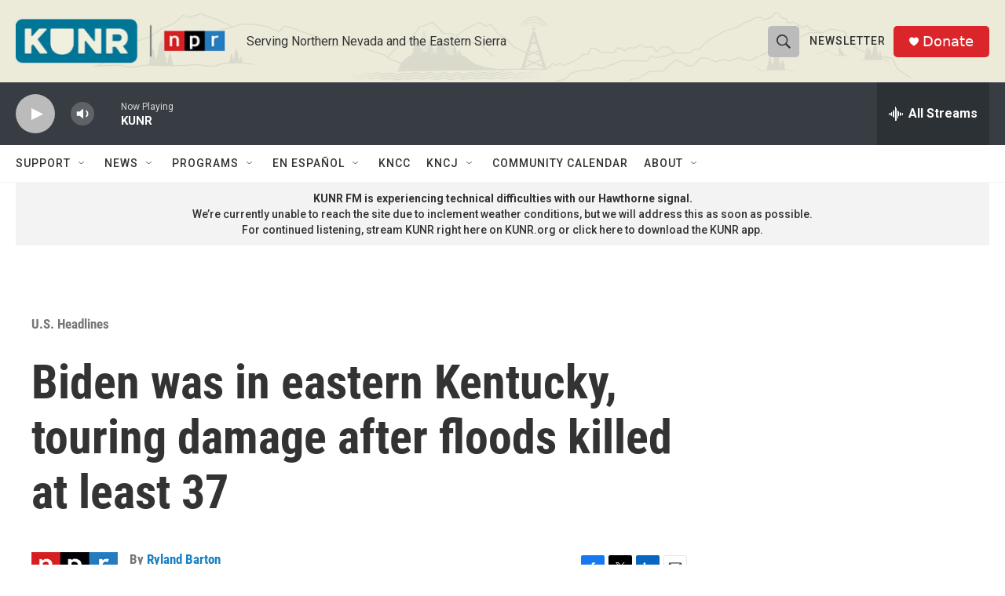

--- FILE ---
content_type: text/html;charset=UTF-8
request_url: https://www.kunr.org/u-s-headlines/u-s-headlines/2022-08-08/biden-was-in-eastern-kentucky-touring-damage-after-floods-killed-at-least-37
body_size: 33173
content:
<!DOCTYPE html>
<html class="ArtP aside" lang="en">
    <head>
    <meta charset="UTF-8">

    

    <style data-cssvarsponyfill="true">
        :root { --siteBgColorInverse: #121212; --primaryTextColorInverse: #ffffff; --secondaryTextColorInverse: #cccccc; --tertiaryTextColorInverse: #cccccc; --headerBgColorInverse: #000000; --headerBorderColorInverse: #858585; --headerTextColorInverse: #ffffff; --headerTextColorHoverInverse: #ffffff; --secC1_Inverse: #a2a2a2; --secC4_Inverse: #282828; --headerNavBarBgColorInverse: #121212; --headerMenuBgColorInverse: #ffffff; --headerMenuTextColorInverse: #6b2b85; --headerMenuTextColorHoverInverse: #6b2b85; --liveBlogTextColorInverse: #ffffff; --applyButtonColorInverse: #4485D5; --applyButtonTextColorInverse: #4485D5; --siteBgColor: #ffffff; --primaryTextColor: #333333; --secondaryTextColor: #666666; --secC1: #767676; --secC4: #f5f5f5; --secC5: #ffffff; --siteBgColor: #ffffff; --siteInverseBgColor: #000000; --linkColor: #1a7fc3; --linkHoverColor: #125c8e; --headerBgColor: #ecebd9; --headerBgColorInverse: #000000; --headerBorderColor: #e6e6e6; --headerBorderColorInverse: #858585; --tertiaryTextColor: #1c1c1c; --headerTextColor: #333333; --headerTextColorHover: #858585; --buttonTextColor: #ffffff; --headerNavBarBgColor: #ffffff; --headerNavBarTextColor: #333333; --headerMenuBgColor: #ffffff; --headerMenuTextColor: #333333; --headerMenuTextColorHover: #858585; --liveBlogTextColor: #282829; --applyButtonColor: #194173; --applyButtonTextColor: #2c4273; --primaryColor1: #373d43; --primaryColor2: #bbbbbb; --breakingColor: #ff6f00; --secC2: #cccccc; --secC3: #e6e6e6; --secC5: #ffffff; --linkColor: #1a7fc3; --linkHoverColor: #125c8e; --donateBGColor: #da262b; --headerIconColor: #ffffff; --hatButtonBgColor: #227f9e; --hatButtonBgHoverColor: #227f9e; --hatButtonBorderColor: #411c58; --hatButtonBorderHoverColor: #ffffff; --hatButtoniconColor: #d62021; --hatButtonTextColor: #ffffff; --hatButtonTextHoverColor: #ffffff; --footerTextColor: #ffffff; --footerTextBgColor: #ffffff; --footerPartnersBgColor: #000000; --listBorderColor: #030202; --gridBorderColor: #e6e6e6; --tagButtonBorderColor: #1a7fc3; --tagButtonTextColor: #1a7fc3; --breakingTextColor: #ffffff; --sectionTextColor: #ffffff; --contentWidth: 1240px; --primaryHeadlineFont: sans-serif; --secHlFont: sans-serif; --bodyFont: sans-serif; --colorWhite: #ffffff; --colorBlack: #000000;} .fonts-loaded { --primaryHeadlineFont: "Roboto Condensed"; --secHlFont: "Roboto Condensed"; --bodyFont: "Roboto"; --liveBlogBodyFont: "Roboto";}
    </style>

    
    <meta property="fb:app_id" content="495663108411502">

<meta name="disqus.shortname" content="npr-kunr">
<meta name="disqus.url" content="https://www.kunr.org/u-s-headlines/u-s-headlines/2022-08-08/biden-was-in-eastern-kentucky-touring-damage-after-floods-killed-at-least-37">
<meta name="disqus.title" content="Biden was in eastern Kentucky, touring damage after floods killed at least 37">
<meta name="disqus.identifier" content="00000182-7f47-d2a0-af87-7f57ba340000">
    
    <meta name="twitter:card" content="summary_large_image"/>
    
    
    
    
    <meta name="twitter:description" content="President Biden toured flood damage in eastern Kentucky with the governor. The president promised increased federal aid and assistance to help the recovery. At least 37 people died in the flooding."/>
    
    
    
    
    
    
    <meta name="twitter:title" content="Biden was in eastern Kentucky, touring damage after floods killed at least 37"/>
    


    <meta property="og:title" content="Biden was in eastern Kentucky, touring damage after floods killed at least 37">

    <meta property="og:url" content="https://www.kunr.org/u-s-headlines/u-s-headlines/2022-08-08/biden-was-in-eastern-kentucky-touring-damage-after-floods-killed-at-least-37">

    <meta property="og:description" content="President Biden toured flood damage in eastern Kentucky with the governor. The president promised increased federal aid and assistance to help the recovery. At least 37 people died in the flooding.">

    <meta property="og:site_name" content="KUNR Public Radio">



    <meta property="og:type" content="article">

    <meta property="article:author" content="https://www.kunr.org/people/ryland-barton">

    <meta property="article:published_time" content="2022-08-08T20:59:22">

    <meta property="article:modified_time" content="2022-08-08T21:06:23.327">

    <meta property="article:section" content="U.S. Headlines">


    <link data-cssvarsponyfill="true" class="Webpack-css" rel="stylesheet" href="https://npr.brightspotcdn.com/resource/00000177-1bc0-debb-a57f-dfcf4a950000/styleguide/All.min.0db89f2a608a6b13cec2d9fc84f71c45.gz.css">

    

    <style>.FooterNavigation-items-item {
    display: inline-block
}</style>
<style>[class*='-articleBody'] > ul,
[class*='-articleBody'] > ul ul {
    list-style-type: disc;
}</style>


    <meta name="viewport" content="width=device-width, initial-scale=1, viewport-fit=cover"><title>Biden was in eastern Kentucky, touring damage after floods killed at least 37</title><meta name="description" content="President Biden toured flood damage in eastern Kentucky with the governor. The president promised increased federal aid and assistance to help the recovery. At least 37 people died in the flooding."><link rel="canonical" href="https://www.npr.org/2022/08/08/1116390118/biden-was-in-eastern-kentucky-touring-damage-after-floods-killed-at-least-37?ft=nprml&amp;f=1116390118"><meta name="brightspot.contentId" content="00000182-7f47-d2a0-af87-7f57ba340000"><link rel="apple-touch-icon"sizes="180x180"href="/apple-touch-icon.png"><link rel="icon"type="image/png"href="/favicon-32x32.png"><link rel="icon"type="image/png"href="/favicon-16x16.png">
    
    
    <meta name="brightspot-dataLayer" content="{
  &quot;author&quot; : &quot;Ryland Barton&quot;,
  &quot;bspStoryId&quot; : &quot;00000182-7f47-d2a0-af87-7f57ba340000&quot;,
  &quot;category&quot; : &quot;U.S. Headlines&quot;,
  &quot;inlineAudio&quot; : 1,
  &quot;keywords&quot; : &quot;&quot;,
  &quot;nprCmsSite&quot; : true,
  &quot;nprStoryId&quot; : &quot;1116390118&quot;,
  &quot;pageType&quot; : &quot;news-story&quot;,
  &quot;program&quot; : &quot;All Things Considered&quot;,
  &quot;publishedDate&quot; : &quot;2022-08-08T13:59:22Z&quot;,
  &quot;siteName&quot; : &quot;KUNR Public Radio&quot;,
  &quot;station&quot; : &quot;KUNR Public Radio&quot;,
  &quot;stationOrgId&quot; : &quot;1177&quot;,
  &quot;storyOrgId&quot; : &quot;s1&quot;,
  &quot;storyTheme&quot; : &quot;news-story&quot;,
  &quot;storyTitle&quot; : &quot;Biden was in eastern Kentucky, touring damage after floods killed at least 37&quot;,
  &quot;timezone&quot; : &quot;America/Los_Angeles&quot;,
  &quot;wordCount&quot; : 0,
  &quot;series&quot; : &quot;&quot;
}">
    <script id="brightspot-dataLayer">
        (function () {
            var dataValue = document.head.querySelector('meta[name="brightspot-dataLayer"]').content;
            if (dataValue) {
                window.brightspotDataLayer = JSON.parse(dataValue);
            }
        })();
    </script>

    <link rel="amphtml" href="https://www.kunr.org/u-s-headlines/u-s-headlines/2022-08-08/biden-was-in-eastern-kentucky-touring-damage-after-floods-killed-at-least-37?_amp=true">

    

    
    <script src="https://npr.brightspotcdn.com/resource/00000177-1bc0-debb-a57f-dfcf4a950000/styleguide/All.min.fd8f7fccc526453c829dde80fc7c2ef5.gz.js" async></script>
    

    <script>

  window.fbAsyncInit = function() {
      FB.init({
          
              appId : '495663108411502',
          
          xfbml : true,
          version : 'v2.9'
      });
  };

  (function(d, s, id){
     var js, fjs = d.getElementsByTagName(s)[0];
     if (d.getElementById(id)) {return;}
     js = d.createElement(s); js.id = id;
     js.src = "//connect.facebook.net/en_US/sdk.js";
     fjs.parentNode.insertBefore(js, fjs);
   }(document, 'script', 'facebook-jssdk'));
</script>
<script type="application/ld+json">{"@context":"http://schema.org","@type":"NewsArticle","author":[{"@context":"http://schema.org","@type":"Person","name":"Ryland Barton","url":"https://www.kunr.org/people/ryland-barton"}],"dateModified":"2022-08-08T17:06:23Z","datePublished":"2022-08-08T16:59:22Z","headline":"Biden was in eastern Kentucky, touring damage after floods killed at least 37","mainEntityOfPage":{"@type":"NewsArticle","@id":"https://www.kunr.org/u-s-headlines/u-s-headlines/2022-08-08/biden-was-in-eastern-kentucky-touring-damage-after-floods-killed-at-least-37"},"publisher":{"@type":"Organization","name":"KUNR","logo":{"@context":"http://schema.org","@type":"ImageObject","height":"60","url":"https://npr.brightspotcdn.com/dims4/default/50c439a/2147483647/resize/x60/quality/90/?url=http%3A%2F%2Fnpr-brightspot.s3.amazonaws.com%2Fd0%2Fe0%2Fcea7bc5b4b00a96eac2558f9326d%2F0324-kunr-npr-web-logo.png","width":"279"}}}</script><!-- no longer used, moved disqus script to be loaded by ps-disqus-comment-module.js to avoid errors --><meta name="gtm-dataLayer" content="{
  &quot;gtmAuthor&quot; : &quot;Ryland Barton&quot;,
  &quot;gtmBspStoryId&quot; : &quot;00000182-7f47-d2a0-af87-7f57ba340000&quot;,
  &quot;gtmCategory&quot; : &quot;U.S. Headlines&quot;,
  &quot;gtmInlineAudio&quot; : 1,
  &quot;gtmKeywords&quot; : &quot;&quot;,
  &quot;gtmNprCmsSite&quot; : true,
  &quot;gtmNprStoryId&quot; : &quot;1116390118&quot;,
  &quot;gtmPageType&quot; : &quot;news-story&quot;,
  &quot;gtmProgram&quot; : &quot;All Things Considered&quot;,
  &quot;gtmPublishedDate&quot; : &quot;2022-08-08T13:59:22Z&quot;,
  &quot;gtmSiteName&quot; : &quot;KUNR Public Radio&quot;,
  &quot;gtmStation&quot; : &quot;KUNR Public Radio&quot;,
  &quot;gtmStationOrgId&quot; : &quot;1177&quot;,
  &quot;gtmStoryOrgId&quot; : &quot;s1&quot;,
  &quot;gtmStoryTheme&quot; : &quot;news-story&quot;,
  &quot;gtmStoryTitle&quot; : &quot;Biden was in eastern Kentucky, touring damage after floods killed at least 37&quot;,
  &quot;gtmTimezone&quot; : &quot;America/Los_Angeles&quot;,
  &quot;gtmWordCount&quot; : 0,
  &quot;gtmSeries&quot; : &quot;&quot;
}"><script>

    (function () {
        var dataValue = document.head.querySelector('meta[name="gtm-dataLayer"]').content;
        if (dataValue) {
            window.dataLayer = window.dataLayer || [];
            dataValue = JSON.parse(dataValue);
            dataValue['event'] = 'gtmFirstView';
            window.dataLayer.push(dataValue);
        }
    })();

    (function(w,d,s,l,i){w[l]=w[l]||[];w[l].push({'gtm.start':
            new Date().getTime(),event:'gtm.js'});var f=d.getElementsByTagName(s)[0],
        j=d.createElement(s),dl=l!='dataLayer'?'&l='+l:'';j.async=true;j.src=
        'https://www.googletagmanager.com/gtm.js?id='+i+dl;f.parentNode.insertBefore(j,f);
})(window,document,'script','dataLayer','GTM-N39QFDR');</script><script type="application/ld+json">{"@context":"http://schema.org","@type":"BreadcrumbList","itemListElement":[{"@context":"http://schema.org","@type":"ListItem","item":"https://www.kunr.org/u-s-headlines","name":"U.S. Headlines","position":"1"}]}</script><script type="application/ld+json">{"@context":"http://schema.org","@type":"ListenAction","description":"President Biden toured flood damage in eastern Kentucky with the governor. The president promised increased federal aid and assistance to help the recovery. At least 37 people died in the flooding.","name":"Biden was in eastern Kentucky, touring damage after floods killed at least 37"}</script><script async="async" src="https://securepubads.g.doubleclick.net/tag/js/gpt.js"></script>
<script type="text/javascript">
    // Google tag setup
    var googletag = googletag || {};
    googletag.cmd = googletag.cmd || [];

    googletag.cmd.push(function () {
        // @see https://developers.google.com/publisher-tag/reference#googletag.PubAdsService_enableLazyLoad
        googletag.pubads().enableLazyLoad({
            fetchMarginPercent: 100, // fetch and render ads within this % of viewport
            renderMarginPercent: 100,
            mobileScaling: 1  // Same on mobile.
        });

        googletag.pubads().enableSingleRequest()
        googletag.pubads().enableAsyncRendering()
        googletag.pubads().collapseEmptyDivs()
        googletag.pubads().disableInitialLoad()
        googletag.enableServices()
    })
</script>
<script>window.addEventListener('DOMContentLoaded', (event) => {
    window.nulldurationobserver = new MutationObserver(function (mutations) {
        document.querySelectorAll('.StreamPill-duration').forEach(pill => { 
      if (pill.innerText == "LISTENNULL") {
         pill.innerText = "LISTEN"
      } 
    });
      });

      window.nulldurationobserver.observe(document.body, {
        childList: true,
        subtree: true
      });
});
</script>


    <script>
        var head = document.getElementsByTagName('head')
        head = head[0]
        var link = document.createElement('link');
        link.setAttribute('href', 'https://fonts.googleapis.com/css?family=Roboto Condensed|Roboto|Roboto:400,500,700&display=swap');
        var relList = link.relList;

        if (relList && relList.supports('preload')) {
            link.setAttribute('as', 'style');
            link.setAttribute('rel', 'preload');
            link.setAttribute('onload', 'this.rel="stylesheet"');
            link.setAttribute('crossorigin', 'anonymous');
        } else {
            link.setAttribute('rel', 'stylesheet');
        }

        head.appendChild(link);
    </script>
</head>


    <body class="Page-body" data-content-width="1240px">
    <noscript>
    <iframe src="https://www.googletagmanager.com/ns.html?id=GTM-N39QFDR" height="0" width="0" style="display:none;visibility:hidden"></iframe>
</noscript>
        

    <!-- Putting icons here, so we don't have to include in a bunch of -body hbs's -->
<svg xmlns="http://www.w3.org/2000/svg" style="display:none" id="iconsMap1" class="iconsMap">
    <symbol id="play-icon" viewBox="0 0 115 115">
        <polygon points="0,0 115,57.5 0,115" fill="currentColor" />
    </symbol>
    <symbol id="grid" viewBox="0 0 32 32">
            <g>
                <path d="M6.4,5.7 C6.4,6.166669 6.166669,6.4 5.7,6.4 L0.7,6.4 C0.233331,6.4 0,6.166669 0,5.7 L0,0.7 C0,0.233331 0.233331,0 0.7,0 L5.7,0 C6.166669,0 6.4,0.233331 6.4,0.7 L6.4,5.7 Z M19.2,5.7 C19.2,6.166669 18.966669,6.4 18.5,6.4 L13.5,6.4 C13.033331,6.4 12.8,6.166669 12.8,5.7 L12.8,0.7 C12.8,0.233331 13.033331,0 13.5,0 L18.5,0 C18.966669,0 19.2,0.233331 19.2,0.7 L19.2,5.7 Z M32,5.7 C32,6.166669 31.766669,6.4 31.3,6.4 L26.3,6.4 C25.833331,6.4 25.6,6.166669 25.6,5.7 L25.6,0.7 C25.6,0.233331 25.833331,0 26.3,0 L31.3,0 C31.766669,0 32,0.233331 32,0.7 L32,5.7 Z M6.4,18.5 C6.4,18.966669 6.166669,19.2 5.7,19.2 L0.7,19.2 C0.233331,19.2 0,18.966669 0,18.5 L0,13.5 C0,13.033331 0.233331,12.8 0.7,12.8 L5.7,12.8 C6.166669,12.8 6.4,13.033331 6.4,13.5 L6.4,18.5 Z M19.2,18.5 C19.2,18.966669 18.966669,19.2 18.5,19.2 L13.5,19.2 C13.033331,19.2 12.8,18.966669 12.8,18.5 L12.8,13.5 C12.8,13.033331 13.033331,12.8 13.5,12.8 L18.5,12.8 C18.966669,12.8 19.2,13.033331 19.2,13.5 L19.2,18.5 Z M32,18.5 C32,18.966669 31.766669,19.2 31.3,19.2 L26.3,19.2 C25.833331,19.2 25.6,18.966669 25.6,18.5 L25.6,13.5 C25.6,13.033331 25.833331,12.8 26.3,12.8 L31.3,12.8 C31.766669,12.8 32,13.033331 32,13.5 L32,18.5 Z M6.4,31.3 C6.4,31.766669 6.166669,32 5.7,32 L0.7,32 C0.233331,32 0,31.766669 0,31.3 L0,26.3 C0,25.833331 0.233331,25.6 0.7,25.6 L5.7,25.6 C6.166669,25.6 6.4,25.833331 6.4,26.3 L6.4,31.3 Z M19.2,31.3 C19.2,31.766669 18.966669,32 18.5,32 L13.5,32 C13.033331,32 12.8,31.766669 12.8,31.3 L12.8,26.3 C12.8,25.833331 13.033331,25.6 13.5,25.6 L18.5,25.6 C18.966669,25.6 19.2,25.833331 19.2,26.3 L19.2,31.3 Z M32,31.3 C32,31.766669 31.766669,32 31.3,32 L26.3,32 C25.833331,32 25.6,31.766669 25.6,31.3 L25.6,26.3 C25.6,25.833331 25.833331,25.6 26.3,25.6 L31.3,25.6 C31.766669,25.6 32,25.833331 32,26.3 L32,31.3 Z" id=""></path>
            </g>
    </symbol>
    <symbol id="radio-stream" width="18" height="19" viewBox="0 0 18 19">
        <g fill="currentColor" fill-rule="nonzero">
            <path d="M.5 8c-.276 0-.5.253-.5.565v1.87c0 .312.224.565.5.565s.5-.253.5-.565v-1.87C1 8.253.776 8 .5 8zM2.5 8c-.276 0-.5.253-.5.565v1.87c0 .312.224.565.5.565s.5-.253.5-.565v-1.87C3 8.253 2.776 8 2.5 8zM3.5 7c-.276 0-.5.276-.5.617v3.766c0 .34.224.617.5.617s.5-.276.5-.617V7.617C4 7.277 3.776 7 3.5 7zM5.5 6c-.276 0-.5.275-.5.613v5.774c0 .338.224.613.5.613s.5-.275.5-.613V6.613C6 6.275 5.776 6 5.5 6zM6.5 4c-.276 0-.5.26-.5.58v8.84c0 .32.224.58.5.58s.5-.26.5-.58V4.58C7 4.26 6.776 4 6.5 4zM8.5 0c-.276 0-.5.273-.5.61v17.78c0 .337.224.61.5.61s.5-.273.5-.61V.61C9 .273 8.776 0 8.5 0zM9.5 2c-.276 0-.5.274-.5.612v14.776c0 .338.224.612.5.612s.5-.274.5-.612V2.612C10 2.274 9.776 2 9.5 2zM11.5 5c-.276 0-.5.276-.5.616v8.768c0 .34.224.616.5.616s.5-.276.5-.616V5.616c0-.34-.224-.616-.5-.616zM12.5 6c-.276 0-.5.262-.5.584v4.832c0 .322.224.584.5.584s.5-.262.5-.584V6.584c0-.322-.224-.584-.5-.584zM14.5 7c-.276 0-.5.29-.5.647v3.706c0 .357.224.647.5.647s.5-.29.5-.647V7.647C15 7.29 14.776 7 14.5 7zM15.5 8c-.276 0-.5.253-.5.565v1.87c0 .312.224.565.5.565s.5-.253.5-.565v-1.87c0-.312-.224-.565-.5-.565zM17.5 8c-.276 0-.5.253-.5.565v1.87c0 .312.224.565.5.565s.5-.253.5-.565v-1.87c0-.312-.224-.565-.5-.565z"/>
        </g>
    </symbol>
    <symbol id="icon-magnify" viewBox="0 0 31 31">
        <g>
            <path fill-rule="evenodd" d="M22.604 18.89l-.323.566 8.719 8.8L28.255 31l-8.719-8.8-.565.404c-2.152 1.346-4.386 2.018-6.7 2.018-3.39 0-6.284-1.21-8.679-3.632C1.197 18.568 0 15.66 0 12.27c0-3.39 1.197-6.283 3.592-8.678C5.987 1.197 8.88 0 12.271 0c3.39 0 6.283 1.197 8.678 3.592 2.395 2.395 3.593 5.288 3.593 8.679 0 2.368-.646 4.574-1.938 6.62zM19.162 5.77C17.322 3.925 15.089 3 12.46 3c-2.628 0-4.862.924-6.702 2.77C3.92 7.619 3 9.862 3 12.5c0 2.639.92 4.882 2.76 6.73C7.598 21.075 9.832 22 12.46 22c2.629 0 4.862-.924 6.702-2.77C21.054 17.33 22 15.085 22 12.5c0-2.586-.946-4.83-2.838-6.73z"/>
        </g>
    </symbol>
    <symbol id="burger-menu" viewBox="0 0 14 10">
        <g>
            <path fill-rule="evenodd" d="M0 5.5v-1h14v1H0zM0 1V0h14v1H0zm0 9V9h14v1H0z"></path>
        </g>
    </symbol>
    <symbol id="close-x" viewBox="0 0 14 14">
        <g>
            <path fill-rule="nonzero" d="M6.336 7L0 .664.664 0 7 6.336 13.336 0 14 .664 7.664 7 14 13.336l-.664.664L7 7.664.664 14 0 13.336 6.336 7z"></path>
        </g>
    </symbol>
    <symbol id="share-more-arrow" viewBox="0 0 512 512" style="enable-background:new 0 0 512 512;">
        <g>
            <g>
                <path d="M512,241.7L273.643,3.343v156.152c-71.41,3.744-138.015,33.337-188.958,84.28C30.075,298.384,0,370.991,0,448.222v60.436
                    l29.069-52.985c45.354-82.671,132.173-134.027,226.573-134.027c5.986,0,12.004,0.212,18.001,0.632v157.779L512,241.7z
                    M255.642,290.666c-84.543,0-163.661,36.792-217.939,98.885c26.634-114.177,129.256-199.483,251.429-199.483h15.489V78.131
                    l163.568,163.568L304.621,405.267V294.531l-13.585-1.683C279.347,291.401,267.439,290.666,255.642,290.666z"></path>
            </g>
        </g>
    </symbol>
    <symbol id="chevron" viewBox="0 0 100 100">
        <g>
            <path d="M22.4566257,37.2056786 L-21.4456527,71.9511488 C-22.9248661,72.9681457 -24.9073712,72.5311671 -25.8758148,70.9765924 L-26.9788683,69.2027424 C-27.9450684,67.6481676 -27.5292733,65.5646602 -26.0500598,64.5484493 L20.154796,28.2208967 C21.5532435,27.2597011 23.3600078,27.2597011 24.759951,28.2208967 L71.0500598,64.4659264 C72.5292733,65.4829232 72.9450684,67.5672166 71.9788683,69.1217913 L70.8750669,70.8956413 C69.9073712,72.4502161 67.9241183,72.8848368 66.4449048,71.8694118 L22.4566257,37.2056786 Z" id="Transparent-Chevron" transform="translate(22.500000, 50.000000) rotate(90.000000) translate(-22.500000, -50.000000) "></path>
        </g>
    </symbol>
</svg>

<svg xmlns="http://www.w3.org/2000/svg" style="display:none" id="iconsMap2" class="iconsMap">
    <symbol id="mono-icon-facebook" viewBox="0 0 10 19">
        <path fill-rule="evenodd" d="M2.707 18.25V10.2H0V7h2.707V4.469c0-1.336.375-2.373 1.125-3.112C4.582.62 5.578.25 6.82.25c1.008 0 1.828.047 2.461.14v2.848H7.594c-.633 0-1.067.14-1.301.422-.188.235-.281.61-.281 1.125V7H9l-.422 3.2H6.012v8.05H2.707z"></path>
    </symbol>
    <symbol id="mono-icon-instagram" viewBox="0 0 17 17">
        <g>
            <path fill-rule="evenodd" d="M8.281 4.207c.727 0 1.4.182 2.022.545a4.055 4.055 0 0 1 1.476 1.477c.364.62.545 1.294.545 2.021 0 .727-.181 1.4-.545 2.021a4.055 4.055 0 0 1-1.476 1.477 3.934 3.934 0 0 1-2.022.545c-.726 0-1.4-.182-2.021-.545a4.055 4.055 0 0 1-1.477-1.477 3.934 3.934 0 0 1-.545-2.021c0-.727.182-1.4.545-2.021A4.055 4.055 0 0 1 6.26 4.752a3.934 3.934 0 0 1 2.021-.545zm0 6.68a2.54 2.54 0 0 0 1.864-.774 2.54 2.54 0 0 0 .773-1.863 2.54 2.54 0 0 0-.773-1.863 2.54 2.54 0 0 0-1.864-.774 2.54 2.54 0 0 0-1.863.774 2.54 2.54 0 0 0-.773 1.863c0 .727.257 1.348.773 1.863a2.54 2.54 0 0 0 1.863.774zM13.45 4.03c-.023.258-.123.48-.299.668a.856.856 0 0 1-.65.281.913.913 0 0 1-.668-.28.913.913 0 0 1-.281-.669c0-.258.094-.48.281-.668a.913.913 0 0 1 .668-.28c.258 0 .48.093.668.28.187.188.281.41.281.668zm2.672.95c.023.656.035 1.746.035 3.269 0 1.523-.017 2.62-.053 3.287-.035.668-.134 1.248-.298 1.74a4.098 4.098 0 0 1-.967 1.53 4.098 4.098 0 0 1-1.53.966c-.492.164-1.072.264-1.74.3-.668.034-1.763.052-3.287.052-1.523 0-2.619-.018-3.287-.053-.668-.035-1.248-.146-1.74-.334a3.747 3.747 0 0 1-1.53-.931 4.098 4.098 0 0 1-.966-1.53c-.164-.492-.264-1.072-.299-1.74C.424 10.87.406 9.773.406 8.25S.424 5.63.46 4.963c.035-.668.135-1.248.299-1.74.21-.586.533-1.096.967-1.53A4.098 4.098 0 0 1 3.254.727c.492-.164 1.072-.264 1.74-.3C5.662.394 6.758.376 8.281.376c1.524 0 2.62.018 3.287.053.668.035 1.248.135 1.74.299a4.098 4.098 0 0 1 2.496 2.496c.165.492.27 1.078.317 1.757zm-1.687 7.91c.14-.399.234-1.032.28-1.899.024-.515.036-1.242.036-2.18V7.689c0-.961-.012-1.688-.035-2.18-.047-.89-.14-1.524-.281-1.899a2.537 2.537 0 0 0-1.512-1.511c-.375-.14-1.008-.235-1.899-.282a51.292 51.292 0 0 0-2.18-.035H7.72c-.938 0-1.664.012-2.18.035-.867.047-1.5.141-1.898.282a2.537 2.537 0 0 0-1.512 1.511c-.14.375-.234 1.008-.281 1.899a51.292 51.292 0 0 0-.036 2.18v1.125c0 .937.012 1.664.036 2.18.047.866.14 1.5.28 1.898.306.726.81 1.23 1.513 1.511.398.141 1.03.235 1.898.282.516.023 1.242.035 2.18.035h1.125c.96 0 1.687-.012 2.18-.035.89-.047 1.523-.141 1.898-.282.726-.304 1.23-.808 1.512-1.511z"></path>
        </g>
    </symbol>
    <symbol id="mono-icon-email" viewBox="0 0 512 512">
        <g>
            <path d="M67,148.7c11,5.8,163.8,89.1,169.5,92.1c5.7,3,11.5,4.4,20.5,4.4c9,0,14.8-1.4,20.5-4.4c5.7-3,158.5-86.3,169.5-92.1
                c4.1-2.1,11-5.9,12.5-10.2c2.6-7.6-0.2-10.5-11.3-10.5H257H65.8c-11.1,0-13.9,3-11.3,10.5C56,142.9,62.9,146.6,67,148.7z"></path>
            <path d="M455.7,153.2c-8.2,4.2-81.8,56.6-130.5,88.1l82.2,92.5c2,2,2.9,4.4,1.8,5.6c-1.2,1.1-3.8,0.5-5.9-1.4l-98.6-83.2
                c-14.9,9.6-25.4,16.2-27.2,17.2c-7.7,3.9-13.1,4.4-20.5,4.4c-7.4,0-12.8-0.5-20.5-4.4c-1.9-1-12.3-7.6-27.2-17.2l-98.6,83.2
                c-2,2-4.7,2.6-5.9,1.4c-1.2-1.1-0.3-3.6,1.7-5.6l82.1-92.5c-48.7-31.5-123.1-83.9-131.3-88.1c-8.8-4.5-9.3,0.8-9.3,4.9
                c0,4.1,0,205,0,205c0,9.3,13.7,20.9,23.5,20.9H257h185.5c9.8,0,21.5-11.7,21.5-20.9c0,0,0-201,0-205
                C464,153.9,464.6,148.7,455.7,153.2z"></path>
        </g>
    </symbol>
    <symbol id="default-image" width="24" height="24" viewBox="0 0 24 24" fill="none" stroke="currentColor" stroke-width="2" stroke-linecap="round" stroke-linejoin="round" class="feather feather-image">
        <rect x="3" y="3" width="18" height="18" rx="2" ry="2"></rect>
        <circle cx="8.5" cy="8.5" r="1.5"></circle>
        <polyline points="21 15 16 10 5 21"></polyline>
    </symbol>
    <symbol id="icon-email" width="18px" viewBox="0 0 20 14">
        <g id="Symbols" stroke="none" stroke-width="1" fill="none" fill-rule="evenodd" stroke-linecap="round" stroke-linejoin="round">
            <g id="social-button-bar" transform="translate(-125.000000, -8.000000)" stroke="#000000">
                <g id="Group-2" transform="translate(120.000000, 0.000000)">
                    <g id="envelope" transform="translate(6.000000, 9.000000)">
                        <path d="M17.5909091,10.6363636 C17.5909091,11.3138182 17.0410909,11.8636364 16.3636364,11.8636364 L1.63636364,11.8636364 C0.958909091,11.8636364 0.409090909,11.3138182 0.409090909,10.6363636 L0.409090909,1.63636364 C0.409090909,0.958090909 0.958909091,0.409090909 1.63636364,0.409090909 L16.3636364,0.409090909 C17.0410909,0.409090909 17.5909091,0.958090909 17.5909091,1.63636364 L17.5909091,10.6363636 L17.5909091,10.6363636 Z" id="Stroke-406"></path>
                        <polyline id="Stroke-407" points="17.1818182 0.818181818 9 7.36363636 0.818181818 0.818181818"></polyline>
                    </g>
                </g>
            </g>
        </g>
    </symbol>
    <symbol id="mono-icon-print" viewBox="0 0 12 12">
        <g fill-rule="evenodd">
            <path fill-rule="nonzero" d="M9 10V7H3v3H1a1 1 0 0 1-1-1V4a1 1 0 0 1 1-1h10a1 1 0 0 1 1 1v3.132A2.868 2.868 0 0 1 9.132 10H9zm.5-4.5a1 1 0 1 0 0-2 1 1 0 0 0 0 2zM3 0h6v2H3z"></path>
            <path d="M4 8h4v4H4z"></path>
        </g>
    </symbol>
    <symbol id="mono-icon-copylink" viewBox="0 0 12 12">
        <g fill-rule="evenodd">
            <path d="M10.199 2.378c.222.205.4.548.465.897.062.332.016.614-.132.774L8.627 6.106c-.187.203-.512.232-.75-.014a.498.498 0 0 0-.706.028.499.499 0 0 0 .026.706 1.509 1.509 0 0 0 2.165-.04l1.903-2.06c.37-.398.506-.98.382-1.636-.105-.557-.392-1.097-.77-1.445L9.968.8C9.591.452 9.03.208 8.467.145 7.803.072 7.233.252 6.864.653L4.958 2.709a1.509 1.509 0 0 0 .126 2.161.5.5 0 1 0 .68-.734c-.264-.218-.26-.545-.071-.747L7.597 1.33c.147-.16.425-.228.76-.19.353.038.71.188.931.394l.91.843.001.001zM1.8 9.623c-.222-.205-.4-.549-.465-.897-.062-.332-.016-.614.132-.774l1.905-2.057c.187-.203.512-.232.75.014a.498.498 0 0 0 .706-.028.499.499 0 0 0-.026-.706 1.508 1.508 0 0 0-2.165.04L.734 7.275c-.37.399-.506.98-.382 1.637.105.557.392 1.097.77 1.445l.91.843c.376.35.937.594 1.5.656.664.073 1.234-.106 1.603-.507L7.04 9.291a1.508 1.508 0 0 0-.126-2.16.5.5 0 0 0-.68.734c.264.218.26.545.071.747l-1.904 2.057c-.147.16-.425.228-.76.191-.353-.038-.71-.188-.931-.394l-.91-.843z"></path>
            <path d="M8.208 3.614a.5.5 0 0 0-.707.028L3.764 7.677a.5.5 0 0 0 .734.68L8.235 4.32a.5.5 0 0 0-.027-.707"></path>
        </g>
    </symbol>
    <symbol id="mono-icon-linkedin" viewBox="0 0 16 17">
        <g fill-rule="evenodd">
            <path d="M3.734 16.125H.464V5.613h3.27zM2.117 4.172c-.515 0-.96-.188-1.336-.563A1.825 1.825 0 0 1 .22 2.273c0-.515.187-.96.562-1.335.375-.375.82-.563 1.336-.563.516 0 .961.188 1.336.563.375.375.563.82.563 1.335 0 .516-.188.961-.563 1.336-.375.375-.82.563-1.336.563zM15.969 16.125h-3.27v-5.133c0-.844-.07-1.453-.21-1.828-.259-.633-.762-.95-1.512-.95s-1.278.282-1.582.845c-.235.421-.352 1.043-.352 1.863v5.203H5.809V5.613h3.128v1.442h.036c.234-.469.609-.856 1.125-1.16.562-.375 1.218-.563 1.968-.563 1.524 0 2.59.48 3.2 1.441.468.774.703 1.97.703 3.586v5.766z"></path>
        </g>
    </symbol>
    <symbol id="mono-icon-pinterest" viewBox="0 0 512 512">
        <g>
            <path d="M256,32C132.3,32,32,132.3,32,256c0,91.7,55.2,170.5,134.1,205.2c-0.6-15.6-0.1-34.4,3.9-51.4
                c4.3-18.2,28.8-122.1,28.8-122.1s-7.2-14.3-7.2-35.4c0-33.2,19.2-58,43.2-58c20.4,0,30.2,15.3,30.2,33.6
                c0,20.5-13.1,51.1-19.8,79.5c-5.6,23.8,11.9,43.1,35.4,43.1c42.4,0,71-54.5,71-119.1c0-49.1-33.1-85.8-93.2-85.8
                c-67.9,0-110.3,50.7-110.3,107.3c0,19.5,5.8,33.3,14.8,43.9c4.1,4.9,4.7,6.9,3.2,12.5c-1.1,4.1-3.5,14-4.6,18
                c-1.5,5.7-6.1,7.7-11.2,5.6c-31.3-12.8-45.9-47-45.9-85.6c0-63.6,53.7-139.9,160.1-139.9c85.5,0,141.8,61.9,141.8,128.3
                c0,87.9-48.9,153.5-120.9,153.5c-24.2,0-46.9-13.1-54.7-27.9c0,0-13,51.6-15.8,61.6c-4.7,17.3-14,34.5-22.5,48
                c20.1,5.9,41.4,9.2,63.5,9.2c123.7,0,224-100.3,224-224C480,132.3,379.7,32,256,32z"></path>
        </g>
    </symbol>
    <symbol id="mono-icon-tumblr" viewBox="0 0 512 512">
        <g>
            <path d="M321.2,396.3c-11.8,0-22.4-2.8-31.5-8.3c-6.9-4.1-11.5-9.6-14-16.4c-2.6-6.9-3.6-22.3-3.6-46.4V224h96v-64h-96V48h-61.9
                c-2.7,21.5-7.5,44.7-14.5,58.6c-7,13.9-14,25.8-25.6,35.7c-11.6,9.9-25.6,17.9-41.9,23.3V224h48v140.4c0,19,2,33.5,5.9,43.5
                c4,10,11.1,19.5,21.4,28.4c10.3,8.9,22.8,15.7,37.3,20.5c14.6,4.8,31.4,7.2,50.4,7.2c16.7,0,30.3-1.7,44.7-5.1
                c14.4-3.4,30.5-9.3,48.2-17.6v-65.6C363.2,389.4,342.3,396.3,321.2,396.3z"></path>
        </g>
    </symbol>
    <symbol id="mono-icon-twitter" viewBox="0 0 1200 1227">
        <g>
            <path d="M714.163 519.284L1160.89 0H1055.03L667.137 450.887L357.328 0H0L468.492 681.821L0 1226.37H105.866L515.491
            750.218L842.672 1226.37H1200L714.137 519.284H714.163ZM569.165 687.828L521.697 619.934L144.011 79.6944H306.615L611.412
            515.685L658.88 583.579L1055.08 1150.3H892.476L569.165 687.854V687.828Z" fill="white"></path>
        </g>
    </symbol>
    <symbol id="mono-icon-youtube" viewBox="0 0 512 512">
        <g>
            <path fill-rule="evenodd" d="M508.6,148.8c0-45-33.1-81.2-74-81.2C379.2,65,322.7,64,265,64c-3,0-6,0-9,0s-6,0-9,0c-57.6,0-114.2,1-169.6,3.6
                c-40.8,0-73.9,36.4-73.9,81.4C1,184.6-0.1,220.2,0,255.8C-0.1,291.4,1,327,3.4,362.7c0,45,33.1,81.5,73.9,81.5
                c58.2,2.7,117.9,3.9,178.6,3.8c60.8,0.2,120.3-1,178.6-3.8c40.9,0,74-36.5,74-81.5c2.4-35.7,3.5-71.3,3.4-107
                C512.1,220.1,511,184.5,508.6,148.8z M207,353.9V157.4l145,98.2L207,353.9z"></path>
        </g>
    </symbol>
    <symbol id="mono-icon-flipboard" viewBox="0 0 500 500">
        <g>
            <path d="M0,0V500H500V0ZM400,200H300V300H200V400H100V100H400Z"></path>
        </g>
    </symbol>
    <symbol id="mono-icon-bluesky" viewBox="0 0 568 501">
        <g>
            <path d="M123.121 33.6637C188.241 82.5526 258.281 181.681 284 234.873C309.719 181.681 379.759 82.5526 444.879
            33.6637C491.866 -1.61183 568 -28.9064 568 57.9464C568 75.2916 558.055 203.659 552.222 224.501C531.947 296.954
            458.067 315.434 392.347 304.249C507.222 323.8 536.444 388.56 473.333 453.32C353.473 576.312 301.061 422.461
            287.631 383.039C285.169 375.812 284.017 372.431 284 375.306C283.983 372.431 282.831 375.812 280.369 383.039C266.939
            422.461 214.527 576.312 94.6667 453.32C31.5556 388.56 60.7778 323.8 175.653 304.249C109.933 315.434 36.0535
            296.954 15.7778 224.501C9.94525 203.659 0 75.2916 0 57.9464C0 -28.9064 76.1345 -1.61183 123.121 33.6637Z"
            fill="white">
            </path>
        </g>
    </symbol>
    <symbol id="mono-icon-threads" viewBox="0 0 192 192">
        <g>
            <path d="M141.537 88.9883C140.71 88.5919 139.87 88.2104 139.019 87.8451C137.537 60.5382 122.616 44.905 97.5619 44.745C97.4484 44.7443 97.3355 44.7443 97.222 44.7443C82.2364 44.7443 69.7731 51.1409 62.102 62.7807L75.881 72.2328C81.6116 63.5383 90.6052 61.6848 97.2286 61.6848C97.3051 61.6848 97.3819 61.6848 97.4576 61.6855C105.707 61.7381 111.932 64.1366 115.961 68.814C118.893 72.2193 120.854 76.925 121.825 82.8638C114.511 81.6207 106.601 81.2385 98.145 81.7233C74.3247 83.0954 59.0111 96.9879 60.0396 116.292C60.5615 126.084 65.4397 134.508 73.775 140.011C80.8224 144.663 89.899 146.938 99.3323 146.423C111.79 145.74 121.563 140.987 128.381 132.296C133.559 125.696 136.834 117.143 138.28 106.366C144.217 109.949 148.617 114.664 151.047 120.332C155.179 129.967 155.42 145.8 142.501 158.708C131.182 170.016 117.576 174.908 97.0135 175.059C74.2042 174.89 56.9538 167.575 45.7381 153.317C35.2355 139.966 29.8077 120.682 29.6052 96C29.8077 71.3178 35.2355 52.0336 45.7381 38.6827C56.9538 24.4249 74.2039 17.11 97.0132 16.9405C119.988 17.1113 137.539 24.4614 149.184 38.788C154.894 45.8136 159.199 54.6488 162.037 64.9503L178.184 60.6422C174.744 47.9622 169.331 37.0357 161.965 27.974C147.036 9.60668 125.202 0.195148 97.0695 0H96.9569C68.8816 0.19447 47.2921 9.6418 32.7883 28.0793C19.8819 44.4864 13.2244 67.3157 13.0007 95.9325L13 96L13.0007 96.0675C13.2244 124.684 19.8819 147.514 32.7883 163.921C47.2921 182.358 68.8816 191.806 96.9569 192H97.0695C122.03 191.827 139.624 185.292 154.118 170.811C173.081 151.866 172.51 128.119 166.26 113.541C161.776 103.087 153.227 94.5962 141.537 88.9883ZM98.4405 129.507C88.0005 130.095 77.1544 125.409 76.6196 115.372C76.2232 107.93 81.9158 99.626 99.0812 98.6368C101.047 98.5234 102.976 98.468 104.871 98.468C111.106 98.468 116.939 99.0737 122.242 100.233C120.264 124.935 108.662 128.946 98.4405 129.507Z" fill="white"></path>
        </g>
    </symbol>
 </svg>

<svg xmlns="http://www.w3.org/2000/svg" style="display:none" id="iconsMap3" class="iconsMap">
    <symbol id="volume-mute" x="0px" y="0px" viewBox="0 0 24 24" style="enable-background:new 0 0 24 24;">
        <polygon fill="currentColor" points="11,5 6,9 2,9 2,15 6,15 11,19 "/>
        <line style="fill:none;stroke:currentColor;stroke-width:2;stroke-linecap:round;stroke-linejoin:round;" x1="23" y1="9" x2="17" y2="15"/>
        <line style="fill:none;stroke:currentColor;stroke-width:2;stroke-linecap:round;stroke-linejoin:round;" x1="17" y1="9" x2="23" y2="15"/>
    </symbol>
    <symbol id="volume-low" x="0px" y="0px" viewBox="0 0 24 24" style="enable-background:new 0 0 24 24;" xml:space="preserve">
        <polygon fill="currentColor" points="11,5 6,9 2,9 2,15 6,15 11,19 "/>
    </symbol>
    <symbol id="volume-mid" x="0px" y="0px" viewBox="0 0 24 24" style="enable-background:new 0 0 24 24;">
        <polygon fill="currentColor" points="11,5 6,9 2,9 2,15 6,15 11,19 "/>
        <path style="fill:none;stroke:currentColor;stroke-width:2;stroke-linecap:round;stroke-linejoin:round;" d="M15.5,8.5c2,2,2,5.1,0,7.1"/>
    </symbol>
    <symbol id="volume-high" x="0px" y="0px" viewBox="0 0 24 24" style="enable-background:new 0 0 24 24;">
        <polygon fill="currentColor" points="11,5 6,9 2,9 2,15 6,15 11,19 "/>
        <path style="fill:none;stroke:currentColor;stroke-width:2;stroke-linecap:round;stroke-linejoin:round;" d="M19.1,4.9c3.9,3.9,3.9,10.2,0,14.1 M15.5,8.5c2,2,2,5.1,0,7.1"/>
    </symbol>
    <symbol id="pause-icon" viewBox="0 0 12 16">
        <rect x="0" y="0" width="4" height="16" fill="currentColor"></rect>
        <rect x="8" y="0" width="4" height="16" fill="currentColor"></rect>
    </symbol>
    <symbol id="heart" viewBox="0 0 24 24">
        <g>
            <path d="M12 4.435c-1.989-5.399-12-4.597-12 3.568 0 4.068 3.06 9.481 12 14.997 8.94-5.516 12-10.929 12-14.997 0-8.118-10-8.999-12-3.568z"/>
        </g>
    </symbol>
    <symbol id="icon-location" width="24" height="24" viewBox="0 0 24 24" fill="currentColor" stroke="currentColor" stroke-width="2" stroke-linecap="round" stroke-linejoin="round" class="feather feather-map-pin">
        <path d="M21 10c0 7-9 13-9 13s-9-6-9-13a9 9 0 0 1 18 0z" fill="currentColor" fill-opacity="1"></path>
        <circle cx="12" cy="10" r="5" fill="#ffffff"></circle>
    </symbol>
    <symbol id="icon-ticket" width="23px" height="15px" viewBox="0 0 23 15">
        <g stroke="none" stroke-width="1" fill="none" fill-rule="evenodd">
            <g transform="translate(-625.000000, -1024.000000)">
                <g transform="translate(625.000000, 1024.000000)">
                    <path d="M0,12.057377 L0,3.94262296 C0.322189879,4.12588308 0.696256938,4.23076923 1.0952381,4.23076923 C2.30500469,4.23076923 3.28571429,3.26645946 3.28571429,2.07692308 C3.28571429,1.68461385 3.17904435,1.31680209 2.99266757,1 L20.0073324,1 C19.8209556,1.31680209 19.7142857,1.68461385 19.7142857,2.07692308 C19.7142857,3.26645946 20.6949953,4.23076923 21.9047619,4.23076923 C22.3037431,4.23076923 22.6778101,4.12588308 23,3.94262296 L23,12.057377 C22.6778101,11.8741169 22.3037431,11.7692308 21.9047619,11.7692308 C20.6949953,11.7692308 19.7142857,12.7335405 19.7142857,13.9230769 C19.7142857,14.3153862 19.8209556,14.6831979 20.0073324,15 L2.99266757,15 C3.17904435,14.6831979 3.28571429,14.3153862 3.28571429,13.9230769 C3.28571429,12.7335405 2.30500469,11.7692308 1.0952381,11.7692308 C0.696256938,11.7692308 0.322189879,11.8741169 -2.13162821e-14,12.057377 Z" fill="currentColor"></path>
                    <path d="M14.5,0.533333333 L14.5,15.4666667" stroke="#FFFFFF" stroke-linecap="square" stroke-dasharray="2"></path>
                </g>
            </g>
        </g>
    </symbol>
    <symbol id="icon-refresh" width="24" height="24" viewBox="0 0 24 24" fill="none" stroke="currentColor" stroke-width="2" stroke-linecap="round" stroke-linejoin="round" class="feather feather-refresh-cw">
        <polyline points="23 4 23 10 17 10"></polyline>
        <polyline points="1 20 1 14 7 14"></polyline>
        <path d="M3.51 9a9 9 0 0 1 14.85-3.36L23 10M1 14l4.64 4.36A9 9 0 0 0 20.49 15"></path>
    </symbol>

    <symbol>
    <g id="mono-icon-link-post" stroke="none" stroke-width="1" fill="none" fill-rule="evenodd">
        <g transform="translate(-313.000000, -10148.000000)" fill="#000000" fill-rule="nonzero">
            <g transform="translate(306.000000, 10142.000000)">
                <path d="M14.0614027,11.2506973 L14.3070318,11.2618997 C15.6181751,11.3582102 16.8219637,12.0327684 17.6059678,13.1077805 C17.8500396,13.4424472 17.7765978,13.9116075 17.441931,14.1556793 C17.1072643,14.3997511 16.638104,14.3263093 16.3940322,13.9916425 C15.8684436,13.270965 15.0667922,12.8217495 14.1971448,12.7578692 C13.3952042,12.6989624 12.605753,12.9728728 12.0021966,13.5148801 L11.8552806,13.6559298 L9.60365896,15.9651545 C8.45118119,17.1890154 8.4677248,19.1416686 9.64054436,20.3445766 C10.7566428,21.4893084 12.5263723,21.5504727 13.7041492,20.5254372 L13.8481981,20.3916503 L15.1367586,19.070032 C15.4259192,18.7734531 15.9007548,18.7674393 16.1973338,19.0565998 C16.466951,19.3194731 16.4964317,19.7357968 16.282313,20.0321436 L16.2107659,20.117175 L14.9130245,21.4480474 C13.1386707,23.205741 10.3106091,23.1805355 8.5665371,21.3917196 C6.88861294,19.6707486 6.81173139,16.9294487 8.36035888,15.1065701 L8.5206409,14.9274155 L10.7811785,12.6088842 C11.6500838,11.7173642 12.8355419,11.2288664 14.0614027,11.2506973 Z M22.4334629,7.60828039 C24.1113871,9.32925141 24.1882686,12.0705513 22.6396411,13.8934299 L22.4793591,14.0725845 L20.2188215,16.3911158 C19.2919892,17.3420705 18.0049901,17.8344754 16.6929682,17.7381003 C15.3818249,17.6417898 14.1780363,16.9672316 13.3940322,15.8922195 C13.1499604,15.5575528 13.2234022,15.0883925 13.558069,14.8443207 C13.8927357,14.6002489 14.361896,14.6736907 14.6059678,15.0083575 C15.1315564,15.729035 15.9332078,16.1782505 16.8028552,16.2421308 C17.6047958,16.3010376 18.394247,16.0271272 18.9978034,15.4851199 L19.1447194,15.3440702 L21.396341,13.0348455 C22.5488188,11.8109846 22.5322752,9.85833141 21.3594556,8.65542337 C20.2433572,7.51069163 18.4736277,7.44952726 17.2944986,8.47594561 L17.1502735,8.60991269 L15.8541776,9.93153101 C15.5641538,10.2272658 15.0893026,10.2318956 14.7935678,9.94187181 C14.524718,9.67821384 14.4964508,9.26180596 14.7114324,8.96608447 L14.783227,8.88126205 L16.0869755,7.55195256 C17.8613293,5.79425896 20.6893909,5.81946452 22.4334629,7.60828039 Z" id="Icon-Link"></path>
            </g>
        </g>
    </g>
    </symbol>
    <symbol id="icon-passport-badge" viewBox="0 0 80 80">
        <g fill="none" fill-rule="evenodd">
            <path fill="#5680FF" d="M0 0L80 0 0 80z" transform="translate(-464.000000, -281.000000) translate(100.000000, 180.000000) translate(364.000000, 101.000000)"/>
            <g fill="#FFF" fill-rule="nonzero">
                <path d="M17.067 31.676l-3.488-11.143-11.144-3.488 11.144-3.488 3.488-11.144 3.488 11.166 11.143 3.488-11.143 3.466-3.488 11.143zm4.935-19.567l1.207.373 2.896-4.475-4.497 2.895.394 1.207zm-9.871 0l.373-1.207-4.497-2.895 2.895 4.475 1.229-.373zm9.871 9.893l-.373 1.207 4.497 2.896-2.895-4.497-1.229.394zm-9.871 0l-1.207-.373-2.895 4.497 4.475-2.895-.373-1.229zm22.002-4.935c0 9.41-7.634 17.066-17.066 17.066C7.656 34.133 0 26.5 0 17.067 0 7.634 7.634 0 17.067 0c9.41 0 17.066 7.634 17.066 17.067zm-2.435 0c0-8.073-6.559-14.632-14.631-14.632-8.073 0-14.632 6.559-14.632 14.632 0 8.072 6.559 14.631 14.632 14.631 8.072-.022 14.631-6.58 14.631-14.631z" transform="translate(-464.000000, -281.000000) translate(100.000000, 180.000000) translate(364.000000, 101.000000) translate(6.400000, 6.400000)"/>
            </g>
        </g>
    </symbol>
    <symbol id="icon-passport-badge-circle" viewBox="0 0 45 45">
        <g fill="none" fill-rule="evenodd">
            <circle cx="23.5" cy="23" r="20.5" fill="#5680FF"/>
            <g fill="#FFF" fill-rule="nonzero">
                <path d="M17.067 31.676l-3.488-11.143-11.144-3.488 11.144-3.488 3.488-11.144 3.488 11.166 11.143 3.488-11.143 3.466-3.488 11.143zm4.935-19.567l1.207.373 2.896-4.475-4.497 2.895.394 1.207zm-9.871 0l.373-1.207-4.497-2.895 2.895 4.475 1.229-.373zm9.871 9.893l-.373 1.207 4.497 2.896-2.895-4.497-1.229.394zm-9.871 0l-1.207-.373-2.895 4.497 4.475-2.895-.373-1.229zm22.002-4.935c0 9.41-7.634 17.066-17.066 17.066C7.656 34.133 0 26.5 0 17.067 0 7.634 7.634 0 17.067 0c9.41 0 17.066 7.634 17.066 17.067zm-2.435 0c0-8.073-6.559-14.632-14.631-14.632-8.073 0-14.632 6.559-14.632 14.632 0 8.072 6.559 14.631 14.632 14.631 8.072-.022 14.631-6.58 14.631-14.631z" transform="translate(-464.000000, -281.000000) translate(100.000000, 180.000000) translate(364.000000, 101.000000) translate(6.400000, 6.400000)"/>
            </g>
        </g>
    </symbol>
    <symbol id="icon-pbs-charlotte-passport-navy" viewBox="0 0 401 42">
        <g fill="none" fill-rule="evenodd">
            <g transform="translate(-91.000000, -1361.000000) translate(89.000000, 1275.000000) translate(2.828125, 86.600000) translate(217.623043, -0.000000)">
                <circle cx="20.435" cy="20.435" r="20.435" fill="#5680FF"/>
                <path fill="#FFF" fill-rule="nonzero" d="M20.435 36.115l-3.743-11.96-11.96-3.743 11.96-3.744 3.743-11.96 3.744 11.984 11.96 3.743-11.96 3.72-3.744 11.96zm5.297-21l1.295.4 3.108-4.803-4.826 3.108.423 1.295zm-10.594 0l.4-1.295-4.826-3.108 3.108 4.803 1.318-.4zm10.594 10.617l-.4 1.295 4.826 3.108-3.107-4.826-1.319.423zm-10.594 0l-1.295-.4-3.107 4.826 4.802-3.107-.4-1.319zm23.614-5.297c0 10.1-8.193 18.317-18.317 18.317-10.1 0-18.316-8.193-18.316-18.317 0-10.123 8.193-18.316 18.316-18.316 10.1 0 18.317 8.193 18.317 18.316zm-2.614 0c0-8.664-7.039-15.703-15.703-15.703S4.732 11.772 4.732 20.435c0 8.664 7.04 15.703 15.703 15.703 8.664-.023 15.703-7.063 15.703-15.703z"/>
            </g>
            <path fill="currentColor" fill-rule="nonzero" d="M4.898 31.675v-8.216h2.1c2.866 0 5.075-.658 6.628-1.975 1.554-1.316 2.33-3.217 2.33-5.703 0-2.39-.729-4.19-2.187-5.395-1.46-1.206-3.59-1.81-6.391-1.81H0v23.099h4.898zm1.611-12.229H4.898V12.59h2.227c1.338 0 2.32.274 2.947.821.626.548.94 1.396.94 2.544 0 1.137-.374 2.004-1.122 2.599-.748.595-1.875.892-3.38.892zm22.024 12.229c2.612 0 4.68-.59 6.201-1.77 1.522-1.18 2.283-2.823 2.283-4.93 0-1.484-.324-2.674-.971-3.57-.648-.895-1.704-1.506-3.168-1.832v-.158c1.074-.18 1.935-.711 2.583-1.596.648-.885.972-2.017.972-3.397 0-2.032-.74-3.515-2.22-4.447-1.48-.932-3.858-1.398-7.133-1.398H19.89v23.098h8.642zm-.9-13.95h-2.844V12.59h2.575c1.401 0 2.425.192 3.073.576.648.385.972 1.02.972 1.904 0 .948-.298 1.627-.893 2.038-.595.41-1.556.616-2.883.616zm.347 9.905H24.79v-6.02h3.033c2.739 0 4.108.96 4.108 2.876 0 1.064-.321 1.854-.964 2.37-.642.516-1.638.774-2.986.774zm18.343 4.36c2.676 0 4.764-.6 6.265-1.8 1.5-1.201 2.251-2.844 2.251-4.93 0-1.506-.4-2.778-1.2-3.815-.801-1.038-2.281-2.072-4.44-3.105-1.633-.779-2.668-1.319-3.105-1.619-.437-.3-.755-.61-.955-.932-.2-.321-.3-.698-.3-1.13 0-.695.247-1.258.742-1.69.495-.432 1.206-.648 2.133-.648.78 0 1.572.1 2.377.3.806.2 1.825.553 3.058 1.059l1.58-3.808c-1.19-.516-2.33-.916-3.421-1.2-1.09-.285-2.236-.427-3.436-.427-2.444 0-4.358.585-5.743 1.754-1.385 1.169-2.078 2.775-2.078 4.818 0 1.085.211 2.033.632 2.844.422.811.985 1.522 1.69 2.133.706.61 1.765 1.248 3.176 1.912 1.506.716 2.504 1.237 2.994 1.564.49.326.861.666 1.114 1.019.253.353.38.755.38 1.208 0 .811-.288 1.422-.862 1.833-.574.41-1.398.616-2.472.616-.896 0-1.883-.142-2.963-.426-1.08-.285-2.398-.775-3.957-1.47v4.55c1.896.927 4.076 1.39 6.54 1.39zm29.609 0c2.338 0 4.455-.394 6.351-1.184v-4.108c-2.307.811-4.27 1.216-5.893 1.216-3.865 0-5.798-2.575-5.798-7.725 0-2.475.506-4.405 1.517-5.79 1.01-1.385 2.438-2.078 4.281-2.078.843 0 1.701.153 2.575.458.874.306 1.743.664 2.607 1.075l1.58-3.982c-2.265-1.084-4.519-1.627-6.762-1.627-2.201 0-4.12.482-5.759 1.446-1.637.963-2.893 2.348-3.768 4.155-.874 1.806-1.31 3.91-1.31 6.311 0 3.813.89 6.738 2.67 8.777 1.78 2.038 4.35 3.057 7.709 3.057zm15.278-.315v-8.31c0-2.054.3-3.54.9-4.456.601-.916 1.575-1.374 2.923-1.374 1.896 0 2.844 1.274 2.844 3.823v10.317h4.819V20.157c0-2.085-.537-3.686-1.612-4.802-1.074-1.117-2.649-1.675-4.724-1.675-2.338 0-4.044.864-5.118 2.59h-.253l.11-1.421c.074-1.443.111-2.36.111-2.749V7.092h-4.819v24.583h4.82zm20.318.316c1.38 0 2.499-.198 3.357-.593.859-.395 1.693-1.103 2.504-2.125h.127l.932 2.402h3.365v-11.77c0-2.107-.632-3.676-1.896-4.708-1.264-1.033-3.08-1.549-5.45-1.549-2.476 0-4.73.532-6.762 1.596l1.595 3.254c1.907-.853 3.566-1.28 4.977-1.28 1.833 0 2.749.896 2.749 2.687v.774l-3.065.094c-2.644.095-4.621.588-5.932 1.478-1.312.89-1.967 2.272-1.967 4.147 0 1.79.487 3.17 1.461 4.14.974.968 2.31 1.453 4.005 1.453zm1.817-3.524c-1.559 0-2.338-.679-2.338-2.038 0-.948.342-1.653 1.027-2.117.684-.463 1.727-.716 3.128-.758l1.864-.063v1.453c0 1.064-.334 1.917-1.003 2.56-.669.642-1.562.963-2.678.963zm17.822 3.208v-8.99c0-1.422.429-2.528 1.287-3.318.859-.79 2.057-1.185 3.594-1.185.559 0 1.033.053 1.422.158l.364-4.518c-.432-.095-.975-.142-1.628-.142-1.095 0-2.109.303-3.04.908-.933.606-1.673 1.404-2.22 2.394h-.237l-.711-2.97h-3.65v17.663h4.819zm14.267 0V7.092h-4.819v24.583h4.819zm12.07.316c2.708 0 4.82-.811 6.336-2.433 1.517-1.622 2.275-3.871 2.275-6.746 0-1.854-.347-3.47-1.043-4.85-.695-1.38-1.69-2.439-2.986-3.176-1.295-.738-2.79-1.106-4.486-1.106-2.728 0-4.845.8-6.351 2.401-1.507 1.601-2.26 3.845-2.26 6.73 0 1.854.348 3.476 1.043 4.867.695 1.39 1.69 2.456 2.986 3.199 1.295.742 2.791 1.114 4.487 1.114zm.064-3.871c-1.295 0-2.23-.448-2.804-1.343-.574-.895-.861-2.217-.861-3.965 0-1.76.284-3.073.853-3.942.569-.87 1.495-1.304 2.78-1.304 1.296 0 2.228.437 2.797 1.312.569.874.853 2.185.853 3.934 0 1.758-.282 3.083-.845 3.973-.564.89-1.488 1.335-2.773 1.335zm18.154 3.87c1.748 0 3.222-.268 4.423-.805v-3.586c-1.18.368-2.19.552-3.033.552-.632 0-1.14-.163-1.525-.49-.384-.326-.576-.831-.576-1.516V17.63h4.945v-3.618h-4.945v-3.76h-3.081l-1.39 3.728-2.655 1.611v2.039h2.307v8.515c0 1.949.44 3.41 1.32 4.384.879.974 2.282 1.462 4.21 1.462zm13.619 0c1.748 0 3.223-.268 4.423-.805v-3.586c-1.18.368-2.19.552-3.033.552-.632 0-1.14-.163-1.524-.49-.385-.326-.577-.831-.577-1.516V17.63h4.945v-3.618h-4.945v-3.76h-3.08l-1.391 3.728-2.654 1.611v2.039h2.306v8.515c0 1.949.44 3.41 1.32 4.384.879.974 2.282 1.462 4.21 1.462zm15.562 0c1.38 0 2.55-.102 3.508-.308.958-.205 1.859-.518 2.701-.94v-3.728c-1.032.484-2.022.837-2.97 1.058-.948.222-1.954.332-3.017.332-1.37 0-2.433-.384-3.192-1.153-.758-.769-1.164-1.838-1.216-3.207h11.39v-2.338c0-2.507-.695-4.471-2.085-5.893-1.39-1.422-3.333-2.133-5.83-2.133-2.612 0-4.658.808-6.137 2.425-1.48 1.617-2.22 3.905-2.22 6.864 0 2.876.8 5.098 2.401 6.668 1.601 1.569 3.824 2.354 6.667 2.354zm2.686-11.153h-6.762c.085-1.19.416-2.11.996-2.757.579-.648 1.38-.972 2.401-.972 1.022 0 1.833.324 2.433.972.6.648.911 1.566.932 2.757zM270.555 31.675v-8.216h2.102c2.864 0 5.074-.658 6.627-1.975 1.554-1.316 2.33-3.217 2.33-5.703 0-2.39-.729-4.19-2.188-5.395-1.458-1.206-3.589-1.81-6.39-1.81h-7.378v23.099h4.897zm1.612-12.229h-1.612V12.59h2.228c1.338 0 2.32.274 2.946.821.627.548.94 1.396.94 2.544 0 1.137-.373 2.004-1.121 2.599-.748.595-1.875.892-3.381.892zm17.3 12.545c1.38 0 2.5-.198 3.357-.593.859-.395 1.694-1.103 2.505-2.125h.126l.932 2.402h3.365v-11.77c0-2.107-.632-3.676-1.896-4.708-1.264-1.033-3.08-1.549-5.45-1.549-2.475 0-4.73.532-6.762 1.596l1.596 3.254c1.906-.853 3.565-1.28 4.976-1.28 1.833 0 2.75.896 2.75 2.687v.774l-3.066.094c-2.643.095-4.62.588-5.932 1.478-1.311.89-1.967 2.272-1.967 4.147 0 1.79.487 3.17 1.461 4.14.975.968 2.31 1.453 4.005 1.453zm1.817-3.524c-1.559 0-2.338-.679-2.338-2.038 0-.948.342-1.653 1.027-2.117.684-.463 1.727-.716 3.128-.758l1.864-.063v1.453c0 1.064-.334 1.917-1.003 2.56-.669.642-1.561.963-2.678.963zm17.79 3.524c2.507 0 4.39-.474 5.648-1.422 1.259-.948 1.888-2.328 1.888-4.14 0-.874-.152-1.627-.458-2.259-.305-.632-.78-1.19-1.422-1.674-.642-.485-1.653-1.006-3.033-1.565-1.548-.621-2.552-1.09-3.01-1.406-.458-.316-.687-.69-.687-1.121 0-.77.71-1.154 2.133-1.154.8 0 1.585.121 2.354.364.769.242 1.595.553 2.48.932l1.454-3.476c-2.012-.927-4.082-1.39-6.21-1.39-2.232 0-3.957.429-5.173 1.287-1.217.859-1.825 2.073-1.825 3.642 0 .916.145 1.688.434 2.315.29.626.753 1.182 1.39 1.666.638.485 1.636 1.011 2.995 1.58.947.4 1.706.75 2.275 1.05.568.301.969.57 1.2.807.232.237.348.545.348.924 0 1.01-.874 1.516-2.623 1.516-.853 0-1.84-.142-2.962-.426-1.122-.284-2.13-.637-3.025-1.059v3.982c.79.337 1.637.592 2.543.766.906.174 2.001.26 3.286.26zm15.658 0c2.506 0 4.389-.474 5.648-1.422 1.258-.948 1.888-2.328 1.888-4.14 0-.874-.153-1.627-.459-2.259-.305-.632-.779-1.19-1.421-1.674-.643-.485-1.654-1.006-3.034-1.565-1.548-.621-2.551-1.09-3.01-1.406-.458-.316-.687-.69-.687-1.121 0-.77.711-1.154 2.133-1.154.8 0 1.585.121 2.354.364.769.242 1.596.553 2.48.932l1.454-3.476c-2.012-.927-4.081-1.39-6.209-1.39-2.233 0-3.957.429-5.174 1.287-1.216.859-1.825 2.073-1.825 3.642 0 .916.145 1.688.435 2.315.29.626.753 1.182 1.39 1.666.637.485 1.635 1.011 2.994 1.58.948.4 1.706.75 2.275 1.05.569.301.969.57 1.2.807.232.237.348.545.348.924 0 1.01-.874 1.516-2.622 1.516-.854 0-1.84-.142-2.963-.426-1.121-.284-2.13-.637-3.025-1.059v3.982c.79.337 1.638.592 2.543.766.906.174 2.002.26 3.287.26zm15.689 7.457V32.29c0-.232-.085-1.085-.253-2.56h.253c1.18 1.506 2.806 2.26 4.881 2.26 1.38 0 2.58-.364 3.602-1.09 1.022-.727 1.81-1.786 2.362-3.176.553-1.39.83-3.028.83-4.913 0-2.865-.59-5.103-1.77-6.715-1.18-1.611-2.812-2.417-4.897-2.417-2.212 0-3.881.874-5.008 2.622h-.222l-.679-2.29h-3.918v25.436h4.819zm3.523-11.36c-1.222 0-2.115-.41-2.678-1.232-.564-.822-.845-2.18-.845-4.076v-.521c.02-1.686.305-2.894.853-3.626.547-.732 1.416-1.098 2.606-1.098 1.138 0 1.973.434 2.505 1.303.531.87.797 2.172.797 3.91 0 3.56-1.08 5.34-3.238 5.34zm19.149 3.903c2.706 0 4.818-.811 6.335-2.433 1.517-1.622 2.275-3.871 2.275-6.746 0-1.854-.348-3.47-1.043-4.85-.695-1.38-1.69-2.439-2.986-3.176-1.295-.738-2.79-1.106-4.487-1.106-2.728 0-4.845.8-6.35 2.401-1.507 1.601-2.26 3.845-2.26 6.73 0 1.854.348 3.476 1.043 4.867.695 1.39 1.69 2.456 2.986 3.199 1.295.742 2.79 1.114 4.487 1.114zm.063-3.871c-1.296 0-2.23-.448-2.805-1.343-.574-.895-.86-2.217-.86-3.965 0-1.76.284-3.073.853-3.942.568-.87 1.495-1.304 2.78-1.304 1.296 0 2.228.437 2.797 1.312.568.874.853 2.185.853 3.934 0 1.758-.282 3.083-.846 3.973-.563.89-1.487 1.335-2.772 1.335zm16.921 3.555v-8.99c0-1.422.43-2.528 1.288-3.318.858-.79 2.056-1.185 3.594-1.185.558 0 1.032.053 1.422.158l.363-4.518c-.432-.095-.974-.142-1.627-.142-1.096 0-2.11.303-3.041.908-.933.606-1.672 1.404-2.22 2.394h-.237l-.711-2.97h-3.65v17.663h4.819zm15.5.316c1.748 0 3.222-.269 4.423-.806v-3.586c-1.18.368-2.19.552-3.033.552-.632 0-1.14-.163-1.525-.49-.384-.326-.577-.831-.577-1.516V17.63h4.945v-3.618h-4.945v-3.76h-3.08l-1.39 3.728-2.655 1.611v2.039h2.307v8.515c0 1.949.44 3.41 1.319 4.384.88.974 2.283 1.462 4.21 1.462z" transform="translate(-91.000000, -1361.000000) translate(89.000000, 1275.000000) translate(2.828125, 86.600000)"/>
        </g>
    </symbol>
    <symbol id="icon-closed-captioning" viewBox="0 0 512 512">
        <g>
            <path fill="currentColor" d="M464 64H48C21.5 64 0 85.5 0 112v288c0 26.5 21.5 48 48 48h416c26.5 0 48-21.5 48-48V112c0-26.5-21.5-48-48-48zm-6 336H54c-3.3 0-6-2.7-6-6V118c0-3.3 2.7-6 6-6h404c3.3 0 6 2.7 6 6v276c0 3.3-2.7 6-6 6zm-211.1-85.7c1.7 2.4 1.5 5.6-.5 7.7-53.6 56.8-172.8 32.1-172.8-67.9 0-97.3 121.7-119.5 172.5-70.1 2.1 2 2.5 3.2 1 5.7l-17.5 30.5c-1.9 3.1-6.2 4-9.1 1.7-40.8-32-94.6-14.9-94.6 31.2 0 48 51 70.5 92.2 32.6 2.8-2.5 7.1-2.1 9.2.9l19.6 27.7zm190.4 0c1.7 2.4 1.5 5.6-.5 7.7-53.6 56.9-172.8 32.1-172.8-67.9 0-97.3 121.7-119.5 172.5-70.1 2.1 2 2.5 3.2 1 5.7L420 220.2c-1.9 3.1-6.2 4-9.1 1.7-40.8-32-94.6-14.9-94.6 31.2 0 48 51 70.5 92.2 32.6 2.8-2.5 7.1-2.1 9.2.9l19.6 27.7z"></path>
        </g>
    </symbol>
    <symbol id="circle" viewBox="0 0 24 24">
        <circle cx="50%" cy="50%" r="50%"></circle>
    </symbol>
    <symbol id="spinner" role="img" viewBox="0 0 512 512">
        <g class="fa-group">
            <path class="fa-secondary" fill="currentColor" d="M478.71 364.58zm-22 6.11l-27.83-15.9a15.92 15.92 0 0 1-6.94-19.2A184 184 0 1 1 256 72c5.89 0 11.71.29 17.46.83-.74-.07-1.48-.15-2.23-.21-8.49-.69-15.23-7.31-15.23-15.83v-32a16 16 0 0 1 15.34-16C266.24 8.46 261.18 8 256 8 119 8 8 119 8 256s111 248 248 248c98 0 182.42-56.95 222.71-139.42-4.13 7.86-14.23 10.55-22 6.11z" opacity="0.4"/><path class="fa-primary" fill="currentColor" d="M271.23 72.62c-8.49-.69-15.23-7.31-15.23-15.83V24.73c0-9.11 7.67-16.78 16.77-16.17C401.92 17.18 504 124.67 504 256a246 246 0 0 1-25 108.24c-4 8.17-14.37 11-22.26 6.45l-27.84-15.9c-7.41-4.23-9.83-13.35-6.2-21.07A182.53 182.53 0 0 0 440 256c0-96.49-74.27-175.63-168.77-183.38z"/>
        </g>
    </symbol>
    <symbol id="icon-calendar" width="24" height="24" viewBox="0 0 24 24" fill="none" stroke="currentColor" stroke-width="2" stroke-linecap="round" stroke-linejoin="round">
        <rect x="3" y="4" width="18" height="18" rx="2" ry="2"/>
        <line x1="16" y1="2" x2="16" y2="6"/>
        <line x1="8" y1="2" x2="8" y2="6"/>
        <line x1="3" y1="10" x2="21" y2="10"/>
    </symbol>
    <symbol id="icon-arrow-rotate" viewBox="0 0 512 512">
        <path d="M454.7 288.1c-12.78-3.75-26.06 3.594-29.75 16.31C403.3 379.9 333.8 432 255.1 432c-66.53 0-126.8-38.28-156.5-96h100.4c13.25 0 24-10.75 24-24S213.2 288 199.9 288h-160c-13.25 0-24 10.75-24 24v160c0 13.25 10.75 24 24 24s24-10.75 24-24v-102.1C103.7 436.4 176.1 480 255.1 480c99 0 187.4-66.31 215.1-161.3C474.8 305.1 467.4 292.7 454.7 288.1zM472 16C458.8 16 448 26.75 448 40v102.1C408.3 75.55 335.8 32 256 32C157 32 68.53 98.31 40.91 193.3C37.19 206 44.5 219.3 57.22 223c12.84 3.781 26.09-3.625 29.75-16.31C108.7 132.1 178.2 80 256 80c66.53 0 126.8 38.28 156.5 96H312C298.8 176 288 186.8 288 200S298.8 224 312 224h160c13.25 0 24-10.75 24-24v-160C496 26.75 485.3 16 472 16z"/>
    </symbol>
</svg>


<ps-header class="PH">
    <div class="PH-ham-m">
        <div class="PH-ham-m-wrapper">
            <div class="PH-ham-m-top">
                
                    <div class="PH-logo">
                        <ps-logo>
<a aria-label="home page" href="/" class="stationLogo"  >
    
        
            <picture>
    
    
        
            
        
    

    
    
        
            
        
    

    
    
        
            
        
    

    
    
        
            
    
            <source type="image/webp"  width="267"
     height="57" srcset="https://npr.brightspotcdn.com/dims4/default/34aa6a1/2147483647/strip/true/crop/279x60+0+0/resize/534x114!/format/webp/quality/90/?url=https%3A%2F%2Fnpr.brightspotcdn.com%2Fdims4%2Fdefault%2F50c439a%2F2147483647%2Fresize%2Fx60%2Fquality%2F90%2F%3Furl%3Dhttp%3A%2F%2Fnpr-brightspot.s3.amazonaws.com%2Fd0%2Fe0%2Fcea7bc5b4b00a96eac2558f9326d%2F0324-kunr-npr-web-logo.png 2x"data-size="siteLogo"
/>
    

    
        <source width="267"
     height="57" srcset="https://npr.brightspotcdn.com/dims4/default/5a68362/2147483647/strip/true/crop/279x60+0+0/resize/267x57!/quality/90/?url=https%3A%2F%2Fnpr.brightspotcdn.com%2Fdims4%2Fdefault%2F50c439a%2F2147483647%2Fresize%2Fx60%2Fquality%2F90%2F%3Furl%3Dhttp%3A%2F%2Fnpr-brightspot.s3.amazonaws.com%2Fd0%2Fe0%2Fcea7bc5b4b00a96eac2558f9326d%2F0324-kunr-npr-web-logo.png"data-size="siteLogo"
/>
    

        
    

    
    <img class="Image" alt="" srcset="https://npr.brightspotcdn.com/dims4/default/968d467/2147483647/strip/true/crop/279x60+0+0/resize/534x114!/quality/90/?url=https%3A%2F%2Fnpr.brightspotcdn.com%2Fdims4%2Fdefault%2F50c439a%2F2147483647%2Fresize%2Fx60%2Fquality%2F90%2F%3Furl%3Dhttp%3A%2F%2Fnpr-brightspot.s3.amazonaws.com%2Fd0%2Fe0%2Fcea7bc5b4b00a96eac2558f9326d%2F0324-kunr-npr-web-logo.png 2x" width="267" height="57" loading="lazy" src="https://npr.brightspotcdn.com/dims4/default/5a68362/2147483647/strip/true/crop/279x60+0+0/resize/267x57!/quality/90/?url=https%3A%2F%2Fnpr.brightspotcdn.com%2Fdims4%2Fdefault%2F50c439a%2F2147483647%2Fresize%2Fx60%2Fquality%2F90%2F%3Furl%3Dhttp%3A%2F%2Fnpr-brightspot.s3.amazonaws.com%2Fd0%2Fe0%2Fcea7bc5b4b00a96eac2558f9326d%2F0324-kunr-npr-web-logo.png">


</picture>
        
    
    </a>
</ps-logo>

                    </div>
                
                <button class="PH-ham-m-close" aria-label="hamburger-menu-close" aria-expanded="false"><svg class="close-x"><use xlink:href="#close-x"></use></svg></button>
            </div>
            
                <div class="PH-search-overlay-mobile">
                    <form class="PH-search-form" action="https://www.kunr.org/search#nt=navsearch" novalidate="" autocomplete="off">
                        <label><input placeholder="Search" type="text" class="PH-search-input-mobile" name="q" required="true"><span class="sr-only">Search Query</span></label>
                        <button class="PH-search-button-mobile" aria-label="header-search-icon"><svg class="icon-magnify"><use xlink:href="#icon-magnify"></use></svg><span class="sr-only">Show Search</span></button>
                     </form>
                </div>
            

            <div class="PH-ham-m-content">
                
                  
                    <ps-header-hat class="PH-hat">
    
        
    <ul class="PH-hat-links">
        
            
                
                    
                        
    <li class="PH-hat-menu" data-hat-type="mobile">
        <div class="NavI" >
            <div class="NavI-text gtm_nav_cat">
                
                    <a class="NavI-text-link" href="https://mailchi.mp/e0becbf35fd8/kunr-weekly-news" target="_blank">Newsletter</a>
                
            </div>
            

            
        </div>
    </li>


                    
                    
                
            
        
    </ul>

    
</ps-header-hat>

                  
                
                
                    <nav class="Nav gtm_nav">
    
    
        <ul class="Nav-items">
            
                <li class="Nav-items-item" ><div class="NavI" >
    <div class="NavI-text gtm_nav_cat">
        
            <a class="NavI-text-link" href="https://www.kunr.org/ways-to-support">Support</a>
        
    </div>
    
        <div class="NavI-more">
            <button aria-label="Open Sub Navigation"><svg class="chevron"><use xlink:href="#chevron"></use></svg></button>
        </div>
    

    
        <ul class="NavI-items two-columns">
            
                
                    <li class="NavI-items-item gtm_nav_subcat" ><a class="NavLink" href="https://www.kunr.org/ways-to-support">Ways to Support</a>
</li>
                
                    <li class="NavI-items-item gtm_nav_subcat" ><a class="NavLink" href="https://www.kunr.org/sustaining-membership?utm_source=navigation&amp;utm_medium=recurring_gift&amp;utm_campaign=spring23_drive" target="_blank">Sustaining Membership</a>
</li>
                
                    <li class="NavI-items-item gtm_nav_subcat" ><a class="NavLink" href="https://www.kunr.org/one-time-gift?utm_source=navigation&amp;utm_medium=single_gift&amp;utm_campaign=spring23_drive" target="_blank">One-Time Gift</a>
</li>
                
                    <li class="NavI-items-item gtm_nav_subcat" ><a class="NavLink" href="https://www.kunr.org/kncj-gift?utm_source=navigation&amp;utm_medium=kncj_gift&amp;utm_campaign=spring23_drive" target="_blank">Gift to KNCJ</a>
</li>
                
                    <li class="NavI-items-item gtm_nav_subcat" ><a class="NavLink" href="https://www.kunr.org/signal-circle">Signal Circle</a>
</li>
                
                    <li class="NavI-items-item gtm_nav_subcat" ><a class="NavLink" href="https://www.kunr.org/sponsor">Business Support</a>
</li>
                
                    <li class="NavI-items-item gtm_nav_subcat" ><a class="NavLink" href="https://www.kunr.org/business-sponsors">List of Business Sponsors</a>
</li>
                
                    <li class="NavI-items-item gtm_nav_subcat" ><a class="NavLink" href="https://kunr.careasy.org/HOME.html" target="_blank">Vehicle Donation</a>
</li>
                
                    <li class="NavI-items-item gtm_nav_subcat" ><a class="NavLink" href="https://www.kunr.org/planned-giving">Planned Giving</a>
</li>
                
                    <li class="NavI-items-item gtm_nav_subcat" ><a class="NavLink" href="https://www.kunr.org/volunteer">Volunteer</a>
</li>
                
                    <li class="NavI-items-item gtm_nav_subcat" ><a class="NavLink" href="https://www.kunr.org/drawing">Membership Drive Drawing and Rules</a>
</li>
                
                    <li class="NavI-items-item gtm_nav_subcat" ><a class="NavLink" href="https://protectmypublicmedia.org" target="_blank">Protect My Public Media</a>
</li>
                
            
        </ul>
        <ul class="NavI-items-placeholder">
            
                
                    <li class="NavI-items-item"><a class="NavLink" href="https://www.kunr.org/ways-to-support">Ways to Support</a>
</li>
                
                    <li class="NavI-items-item"><a class="NavLink" href="https://www.kunr.org/sustaining-membership?utm_source=navigation&amp;utm_medium=recurring_gift&amp;utm_campaign=spring23_drive" target="_blank">Sustaining Membership</a>
</li>
                
                    <li class="NavI-items-item"><a class="NavLink" href="https://www.kunr.org/one-time-gift?utm_source=navigation&amp;utm_medium=single_gift&amp;utm_campaign=spring23_drive" target="_blank">One-Time Gift</a>
</li>
                
                    <li class="NavI-items-item"><a class="NavLink" href="https://www.kunr.org/kncj-gift?utm_source=navigation&amp;utm_medium=kncj_gift&amp;utm_campaign=spring23_drive" target="_blank">Gift to KNCJ</a>
</li>
                
                    <li class="NavI-items-item"><a class="NavLink" href="https://www.kunr.org/signal-circle">Signal Circle</a>
</li>
                
                    <li class="NavI-items-item"><a class="NavLink" href="https://www.kunr.org/sponsor">Business Support</a>
</li>
                
                    <li class="NavI-items-item"><a class="NavLink" href="https://www.kunr.org/business-sponsors">List of Business Sponsors</a>
</li>
                
                    <li class="NavI-items-item"><a class="NavLink" href="https://kunr.careasy.org/HOME.html" target="_blank">Vehicle Donation</a>
</li>
                
                    <li class="NavI-items-item"><a class="NavLink" href="https://www.kunr.org/planned-giving">Planned Giving</a>
</li>
                
                    <li class="NavI-items-item"><a class="NavLink" href="https://www.kunr.org/volunteer">Volunteer</a>
</li>
                
                    <li class="NavI-items-item"><a class="NavLink" href="https://www.kunr.org/drawing">Membership Drive Drawing and Rules</a>
</li>
                
                    <li class="NavI-items-item"><a class="NavLink" href="https://protectmypublicmedia.org" target="_blank">Protect My Public Media</a>
</li>
                
            
        </ul>
    
</div></li>
            
                <li class="Nav-items-item" ><div class="NavI" >
    <div class="NavI-text gtm_nav_cat">
        
            <a class="NavI-text-link" href="https://www.kunr.org/local-stories">News</a>
        
    </div>
    
        <div class="NavI-more">
            <button aria-label="Open Sub Navigation"><svg class="chevron"><use xlink:href="#chevron"></use></svg></button>
        </div>
    

    
        <ul class="NavI-items two-columns">
            
                
                    <li class="NavI-items-item gtm_nav_subcat" ><a class="NavLink" href="https://www.kunr.org/nevada-state-government">Nevada State Government</a>
</li>
                
                    <li class="NavI-items-item gtm_nav_subcat" ><a class="NavLink" href="https://www.kunr.org/business-and-economy">Business &amp; Economy</a>
</li>
                
                    <li class="NavI-items-item gtm_nav_subcat" ><a class="NavLink" href="https://www.kunr.org/education">Education</a>
</li>
                
                    <li class="NavI-items-item gtm_nav_subcat" ><a class="NavLink" href="https://www.kunr.org/energy-and-environment">Energy &amp; Environment</a>
</li>
                
                    <li class="NavI-items-item gtm_nav_subcat" ><a class="NavLink" href="https://www.kunr.org/does-home-mean-nevada">Housing Series: ‘Does Home Mean Nevada?’</a>
</li>
                
                    <li class="NavI-items-item gtm_nav_subcat" ><a class="NavLink" href="https://www.kunr.org/youth-media-2025">KUNR Youth Media: Fall 2025</a>
</li>
                
                    <li class="NavI-items-item gtm_nav_subcat" ><a class="NavLink" href="https://www.kunr.org/local-stories">Local Stories</a>
</li>
                
                    <li class="NavI-items-item gtm_nav_subcat" ><a class="NavLink" href="https://www.kunr.org/lake-tahoe">Lake Tahoe</a>
</li>
                
                    <li class="NavI-items-item gtm_nav_subcat" ><a class="NavLink" href="https://www.kunr.org/mountain-west-news-bureau">Mountain West News Bureau</a>
</li>
                
                    <li class="NavI-items-item gtm_nav_subcat" ><a class="NavLink" href="https://www.kunr.org/npr-news">NPR News</a>
</li>
                
                    <li class="NavI-items-item gtm_nav_subcat" ><a class="NavLink" href="https://www.kunr.org/politics-and-policy">Politics &amp; Policy</a>
</li>
                
                    <li class="NavI-items-item gtm_nav_subcat" ><a class="NavLink" href="https://www.kunr.org/public-health">Public Health</a>
</li>
                
                    <li class="NavI-items-item gtm_nav_subcat" ><a class="NavLink" href="https://www.kunr.org/university-of-nevada-reno">University of Nevada, Reno</a>
</li>
                
            
        </ul>
        <ul class="NavI-items-placeholder">
            
                
                    <li class="NavI-items-item"><a class="NavLink" href="https://www.kunr.org/nevada-state-government">Nevada State Government</a>
</li>
                
                    <li class="NavI-items-item"><a class="NavLink" href="https://www.kunr.org/business-and-economy">Business &amp; Economy</a>
</li>
                
                    <li class="NavI-items-item"><a class="NavLink" href="https://www.kunr.org/education">Education</a>
</li>
                
                    <li class="NavI-items-item"><a class="NavLink" href="https://www.kunr.org/energy-and-environment">Energy &amp; Environment</a>
</li>
                
                    <li class="NavI-items-item"><a class="NavLink" href="https://www.kunr.org/does-home-mean-nevada">Housing Series: ‘Does Home Mean Nevada?’</a>
</li>
                
                    <li class="NavI-items-item"><a class="NavLink" href="https://www.kunr.org/youth-media-2025">KUNR Youth Media: Fall 2025</a>
</li>
                
                    <li class="NavI-items-item"><a class="NavLink" href="https://www.kunr.org/local-stories">Local Stories</a>
</li>
                
                    <li class="NavI-items-item"><a class="NavLink" href="https://www.kunr.org/lake-tahoe">Lake Tahoe</a>
</li>
                
                    <li class="NavI-items-item"><a class="NavLink" href="https://www.kunr.org/mountain-west-news-bureau">Mountain West News Bureau</a>
</li>
                
                    <li class="NavI-items-item"><a class="NavLink" href="https://www.kunr.org/npr-news">NPR News</a>
</li>
                
                    <li class="NavI-items-item"><a class="NavLink" href="https://www.kunr.org/politics-and-policy">Politics &amp; Policy</a>
</li>
                
                    <li class="NavI-items-item"><a class="NavLink" href="https://www.kunr.org/public-health">Public Health</a>
</li>
                
                    <li class="NavI-items-item"><a class="NavLink" href="https://www.kunr.org/university-of-nevada-reno">University of Nevada, Reno</a>
</li>
                
            
        </ul>
    
</div></li>
            
                <li class="Nav-items-item" ><div class="NavI" >
    <div class="NavI-text gtm_nav_cat">
        
            <a class="NavI-text-link" href="https://www.kunr.org/all-shows">Programs</a>
        
    </div>
    
        <div class="NavI-more">
            <button aria-label="Open Sub Navigation"><svg class="chevron"><use xlink:href="#chevron"></use></svg></button>
        </div>
    

    
        <ul class="NavI-items two-columns">
            
                
                    <li class="NavI-items-item gtm_nav_subcat" ><a class="NavLink" href="https://www.kunr.org/kunr-radio-schedule">KUNR’s Radio Schedule</a>
</li>
                
                    <li class="NavI-items-item gtm_nav_subcat" ><a class="NavLink" href="https://www.kunr.org/kncj-radio-schedule">KNCJ’s Radio Schedule</a>
</li>
                
                    <li class="NavI-items-item gtm_nav_subcat" ><a class="NavLink" href="https://www.kunr.org/al-aire">Al Aire con KUNR</a>
</li>
                
                    <li class="NavI-items-item gtm_nav_subcat" ><a class="NavLink" href="https://www.kunr.org/show/all-things-considered">All Things Considered</a>
</li>
                
                    <li class="NavI-items-item gtm_nav_subcat" ><a class="NavLink" href="https://www.kunr.org/show/arts-on-the-airwaves">Arts on the Airwaves</a>
</li>
                
                    <li class="NavI-items-item gtm_nav_subcat" ><a class="NavLink" href="https://www.kunr.org/show/bbc-world-service">BBC World Service</a>
</li>
                
                    <li class="NavI-items-item gtm_nav_subcat" ><a class="NavLink" href="https://www.kunr.org/show/fresh-air">Fresh Air</a>
</li>
                
                    <li class="NavI-items-item gtm_nav_subcat" ><a class="NavLink" href="https://www.kunr.org/show/here-and-now">Here &amp; Now</a>
</li>
                
                    <li class="NavI-items-item gtm_nav_subcat" ><a class="NavLink" href="https://www.kunr.org/show/in-the-weeds-urban-roots">In the Weeds with Urban Roots</a>
</li>
                
                    <li class="NavI-items-item gtm_nav_subcat" ><a class="NavLink" href="https://www.kunr.org/show/kncj-biggest-little-concert-series">KNCJ Biggest Little Concert Series</a>
</li>
                
                    <li class="NavI-items-item gtm_nav_subcat" ><a class="NavLink" href="https://www.kunr.org/show/marketplace">Marketplace</a>
</li>
                
                    <li class="NavI-items-item gtm_nav_subcat" ><a class="NavLink" href="https://www.kunr.org/show/morning-edition">Morning Edition</a>
</li>
                
                    <li class="NavI-items-item gtm_nav_subcat" ><a class="NavLink" href="https://www.kunr.org/show/movie-minutes-with-robin-holabird">Movie Minutes with Robin Holabird</a>
</li>
                
                    <li class="NavI-items-item gtm_nav_subcat" ><a class="NavLink" href="https://www.kunr.org/show/on-the-kids-shelf">On the Kids’ Shelf</a>
</li>
                
                    <li class="NavI-items-item gtm_nav_subcat" ><a class="NavLink" href="https://www.kunr.org/show/on-the-shelf">On the Shelf</a>
</li>
                
                    <li class="NavI-items-item gtm_nav_subcat" ><a class="NavLink" href="https://www.kunr.org/show/postcards-from-the-wind">Postcards from The Wind</a>
</li>
                
                    <li class="NavI-items-item gtm_nav_subcat" ><a class="NavLink" href="https://www.kunr.org/show/purple-politics-nevada">Purple Politics Nevada with Lucia Starbuck</a>
</li>
                
                    <li class="NavI-items-item gtm_nav_subcat" ><a class="NavLink" href="https://www.kunr.org/show/science-friday">Science Friday</a>
</li>
                
                    <li class="NavI-items-item gtm_nav_subcat" ><a class="NavLink" href="https://www.kunr.org/show/the-global-minute">The Global Minute</a>
</li>
                
                    <li class="NavI-items-item gtm_nav_subcat" ><a class="NavLink" href="https://www.kunr.org/all-shows">All Programs</a>
</li>
                
            
        </ul>
        <ul class="NavI-items-placeholder">
            
                
                    <li class="NavI-items-item"><a class="NavLink" href="https://www.kunr.org/kunr-radio-schedule">KUNR’s Radio Schedule</a>
</li>
                
                    <li class="NavI-items-item"><a class="NavLink" href="https://www.kunr.org/kncj-radio-schedule">KNCJ’s Radio Schedule</a>
</li>
                
                    <li class="NavI-items-item"><a class="NavLink" href="https://www.kunr.org/al-aire">Al Aire con KUNR</a>
</li>
                
                    <li class="NavI-items-item"><a class="NavLink" href="https://www.kunr.org/show/all-things-considered">All Things Considered</a>
</li>
                
                    <li class="NavI-items-item"><a class="NavLink" href="https://www.kunr.org/show/arts-on-the-airwaves">Arts on the Airwaves</a>
</li>
                
                    <li class="NavI-items-item"><a class="NavLink" href="https://www.kunr.org/show/bbc-world-service">BBC World Service</a>
</li>
                
                    <li class="NavI-items-item"><a class="NavLink" href="https://www.kunr.org/show/fresh-air">Fresh Air</a>
</li>
                
                    <li class="NavI-items-item"><a class="NavLink" href="https://www.kunr.org/show/here-and-now">Here &amp; Now</a>
</li>
                
                    <li class="NavI-items-item"><a class="NavLink" href="https://www.kunr.org/show/in-the-weeds-urban-roots">In the Weeds with Urban Roots</a>
</li>
                
                    <li class="NavI-items-item"><a class="NavLink" href="https://www.kunr.org/show/kncj-biggest-little-concert-series">KNCJ Biggest Little Concert Series</a>
</li>
                
                    <li class="NavI-items-item"><a class="NavLink" href="https://www.kunr.org/show/marketplace">Marketplace</a>
</li>
                
                    <li class="NavI-items-item"><a class="NavLink" href="https://www.kunr.org/show/morning-edition">Morning Edition</a>
</li>
                
                    <li class="NavI-items-item"><a class="NavLink" href="https://www.kunr.org/show/movie-minutes-with-robin-holabird">Movie Minutes with Robin Holabird</a>
</li>
                
                    <li class="NavI-items-item"><a class="NavLink" href="https://www.kunr.org/show/on-the-kids-shelf">On the Kids’ Shelf</a>
</li>
                
                    <li class="NavI-items-item"><a class="NavLink" href="https://www.kunr.org/show/on-the-shelf">On the Shelf</a>
</li>
                
                    <li class="NavI-items-item"><a class="NavLink" href="https://www.kunr.org/show/postcards-from-the-wind">Postcards from The Wind</a>
</li>
                
                    <li class="NavI-items-item"><a class="NavLink" href="https://www.kunr.org/show/purple-politics-nevada">Purple Politics Nevada with Lucia Starbuck</a>
</li>
                
                    <li class="NavI-items-item"><a class="NavLink" href="https://www.kunr.org/show/science-friday">Science Friday</a>
</li>
                
                    <li class="NavI-items-item"><a class="NavLink" href="https://www.kunr.org/show/the-global-minute">The Global Minute</a>
</li>
                
                    <li class="NavI-items-item"><a class="NavLink" href="https://www.kunr.org/all-shows">All Programs</a>
</li>
                
            
        </ul>
    
</div></li>
            
                <li class="Nav-items-item" ><div class="NavI" >
    <div class="NavI-text gtm_nav_cat">
        
            <a class="NavI-text-link" href="https://www.kunr.org/en-espanol">En Español</a>
        
    </div>
    
        <div class="NavI-more">
            <button aria-label="Open Sub Navigation"><svg class="chevron"><use xlink:href="#chevron"></use></svg></button>
        </div>
    

    
        <ul class="NavI-items">
            
                
                    <li class="NavI-items-item gtm_nav_subcat" ><a class="NavLink" href="https://www.kunr.org/al-aire">Al Aire con KUNR</a>
</li>
                
                    <li class="NavI-items-item gtm_nav_subcat" ><a class="NavLink" href="https://www.kunr.org/en-espanol">Noticias</a>
</li>
                
            
        </ul>
        <ul class="NavI-items-placeholder">
            
                
                    <li class="NavI-items-item"><a class="NavLink" href="https://www.kunr.org/al-aire">Al Aire con KUNR</a>
</li>
                
                    <li class="NavI-items-item"><a class="NavLink" href="https://www.kunr.org/en-espanol">Noticias</a>
</li>
                
            
        </ul>
    
</div></li>
            
                <li class="Nav-items-item" ><div class="NavI"  data-group-navigation>
    <div class="NavI-text gtm_nav_cat">
        
            <a class="NavI-text-link" href="https://www.kunr.org/kncc">KNCC</a>
        
    </div>
    

    
</div></li>
            
                <li class="Nav-items-item" ><div class="NavI" >
    <div class="NavI-text gtm_nav_cat">
        
            <a class="NavI-text-link" href="https://www.kunr.org/kncj">KNCJ</a>
        
    </div>
    
        <div class="NavI-more">
            <button aria-label="Open Sub Navigation"><svg class="chevron"><use xlink:href="#chevron"></use></svg></button>
        </div>
    

    
        <ul class="NavI-items">
            
                
                    <li class="NavI-items-item gtm_nav_subcat" ><a class="NavLink" href="https://www.kunr.org/show/kncj-biggest-little-concert-series">KNCJ Biggest Little Concert Series</a>
</li>
                
            
        </ul>
        <ul class="NavI-items-placeholder">
            
                
                    <li class="NavI-items-item"><a class="NavLink" href="https://www.kunr.org/show/kncj-biggest-little-concert-series">KNCJ Biggest Little Concert Series</a>
</li>
                
            
        </ul>
    
</div></li>
            
                <li class="Nav-items-item" ><div class="NavI"  data-group-navigation>
    <div class="NavI-text gtm_nav_cat">
        
            <a class="NavI-text-link" href="https://www.kunr.org/community-calendar">Community Calendar</a>
        
    </div>
    

    
</div></li>
            
                <li class="Nav-items-item" ><div class="NavI" >
    <div class="NavI-text gtm_nav_cat">
        
            <a class="NavI-text-link" href="https://www.kunr.org/about">About</a>
        
    </div>
    
        <div class="NavI-more">
            <button aria-label="Open Sub Navigation"><svg class="chevron"><use xlink:href="#chevron"></use></svg></button>
        </div>
    

    
        <ul class="NavI-items two-columns">
            
                
                    <li class="NavI-items-item gtm_nav_subcat" ><a class="NavLink" href="https://www.kunr.org/about">About Us</a>
</li>
                
                    <li class="NavI-items-item gtm_nav_subcat" ><a class="NavLink" href="https://www.kunr.org/diversity-statement">Community Representation Statement</a>
</li>
                
                    <li class="NavI-items-item gtm_nav_subcat" ><a class="NavLink" href="https://www.kunr.org/ethics-policy">KUNR’s Ethics Policy</a>
</li>
                
                    <li class="NavI-items-item gtm_nav_subcat" ><a class="NavLink" href="https://www.kunr.org/contact-kunr">Contact Us</a>
</li>
                
                    <li class="NavI-items-item gtm_nav_subcat" ><a class="NavLink" href="https://www.kunr.org/social-media">Connect via Social Media</a>
</li>
                
                    <li class="NavI-items-item gtm_nav_subcat" ><a class="NavLink" href="https://www.kunr.org/communities-we-serve">Find Your Frequency</a>
</li>
                
                    <li class="NavI-items-item gtm_nav_subcat" ><a class="NavLink" href="https://www.kunr.org/people">Staff</a>
</li>
                
                    <li class="NavI-items-item gtm_nav_subcat" ><a class="NavLink" href="https://www.kunr.org/awards">Grants, Awards &amp; Honors</a>
</li>
                
                    <li class="NavI-items-item gtm_nav_subcat" ><a class="NavLink" href="https://publicfiles.fcc.gov/fm-profile/KUNR" target="_blank">FCC Public File KUNR - Reno</a>
</li>
                
                    <li class="NavI-items-item gtm_nav_subcat" ><a class="NavLink" href="https://publicfiles.fcc.gov/fm-profile/KNCJ" target="_blank">FCC Public File KNCJ - Reno</a>
</li>
                
                    <li class="NavI-items-item gtm_nav_subcat" ><a class="NavLink" href="https://publicfiles.fcc.gov/fm-profile/KNCC" target="_blank">FCC Public File KNCC - Elko</a>
</li>
                
                    <li class="NavI-items-item gtm_nav_subcat" ><a class="NavLink" href="https://www.kunr.org/kunr-newsletters">Newsletters</a>
</li>
                
                    <li class="NavI-items-item gtm_nav_subcat" ><a class="NavLink" href="https://www.kunr.org/drawing">Membership Drive Drawing &amp; Rules</a>
</li>
                
            
        </ul>
        <ul class="NavI-items-placeholder">
            
                
                    <li class="NavI-items-item"><a class="NavLink" href="https://www.kunr.org/about">About Us</a>
</li>
                
                    <li class="NavI-items-item"><a class="NavLink" href="https://www.kunr.org/diversity-statement">Community Representation Statement</a>
</li>
                
                    <li class="NavI-items-item"><a class="NavLink" href="https://www.kunr.org/ethics-policy">KUNR’s Ethics Policy</a>
</li>
                
                    <li class="NavI-items-item"><a class="NavLink" href="https://www.kunr.org/contact-kunr">Contact Us</a>
</li>
                
                    <li class="NavI-items-item"><a class="NavLink" href="https://www.kunr.org/social-media">Connect via Social Media</a>
</li>
                
                    <li class="NavI-items-item"><a class="NavLink" href="https://www.kunr.org/communities-we-serve">Find Your Frequency</a>
</li>
                
                    <li class="NavI-items-item"><a class="NavLink" href="https://www.kunr.org/people">Staff</a>
</li>
                
                    <li class="NavI-items-item"><a class="NavLink" href="https://www.kunr.org/awards">Grants, Awards &amp; Honors</a>
</li>
                
                    <li class="NavI-items-item"><a class="NavLink" href="https://publicfiles.fcc.gov/fm-profile/KUNR" target="_blank">FCC Public File KUNR - Reno</a>
</li>
                
                    <li class="NavI-items-item"><a class="NavLink" href="https://publicfiles.fcc.gov/fm-profile/KNCJ" target="_blank">FCC Public File KNCJ - Reno</a>
</li>
                
                    <li class="NavI-items-item"><a class="NavLink" href="https://publicfiles.fcc.gov/fm-profile/KNCC" target="_blank">FCC Public File KNCC - Elko</a>
</li>
                
                    <li class="NavI-items-item"><a class="NavLink" href="https://www.kunr.org/kunr-newsletters">Newsletters</a>
</li>
                
                    <li class="NavI-items-item"><a class="NavLink" href="https://www.kunr.org/drawing">Membership Drive Drawing &amp; Rules</a>
</li>
                
            
        </ul>
    
</div></li>
            
        </ul>
    
</nav>
                
                
                    <div class="PH-disclaimer">© 2026 KUNR</div>
                
            </div>
        </div>
    </div>

    
        <div class="PH-background">
            
                <picture>
    
    
        
            
        
    

    
    
        
            
        
    

    
    
        
            
        
    

    
    
        
            
    
            <source type="image/webp"  width="1440"
     height="105" srcset="https://npr.brightspotcdn.com/dims4/default/c90ece7/2147483647/strip/true/crop/2880x210+0+0/resize/2880x210!/format/webp/quality/90/?url=http%3A%2F%2Fnpr-brightspot.s3.amazonaws.com%2F5a%2Fb5%2Ffe179fbf47ef9938c8c053d5793f%2F0324-kunr-web-header.png 2x"data-size="headerBackground"
/>
    

    
        <source width="1440"
     height="105" srcset="https://npr.brightspotcdn.com/dims4/default/f1006e5/2147483647/strip/true/crop/2880x210+0+0/resize/1440x105!/quality/90/?url=http%3A%2F%2Fnpr-brightspot.s3.amazonaws.com%2F5a%2Fb5%2Ffe179fbf47ef9938c8c053d5793f%2F0324-kunr-web-header.png"data-size="headerBackground"
/>
    

        
    

    
    <img class="Image" alt="Illustration of rolling hills with occasional trees and a radio tower." srcset="https://npr.brightspotcdn.com/dims4/default/127fd46/2147483647/strip/true/crop/2880x210+0+0/resize/2880x210!/quality/90/?url=http%3A%2F%2Fnpr-brightspot.s3.amazonaws.com%2F5a%2Fb5%2Ffe179fbf47ef9938c8c053d5793f%2F0324-kunr-web-header.png 2x" width="1440" height="105" loading="lazy" src="https://npr.brightspotcdn.com/dims4/default/f1006e5/2147483647/strip/true/crop/2880x210+0+0/resize/1440x105!/quality/90/?url=http%3A%2F%2Fnpr-brightspot.s3.amazonaws.com%2F5a%2Fb5%2Ffe179fbf47ef9938c8c053d5793f%2F0324-kunr-web-header.png">


</picture>
            
        </div>
    
    <div class="PH-top-bar" data-inverse-colors="false" data-header-background="true">
            <div class="PH-top-bar-content">
                <button class="PH-menu-trigger" aria-label="hamburger-menu-open" aria-expanded="false"><svg class="burger-menu"><use xlink:href="#burger-menu"></use></svg><svg class="close-x"><use xlink:href="#close-x"></use></svg><span class="label">Menu</span></button>
                
                    <div class="PH-logo"><ps-logo>
<a aria-label="home page" href="/" class="stationLogo"  >
    
        
            <picture>
    
    
        
            
        
    

    
    
        
            
        
    

    
    
        
            
        
    

    
    
        
            
    
            <source type="image/webp"  width="267"
     height="57" srcset="https://npr.brightspotcdn.com/dims4/default/34aa6a1/2147483647/strip/true/crop/279x60+0+0/resize/534x114!/format/webp/quality/90/?url=https%3A%2F%2Fnpr.brightspotcdn.com%2Fdims4%2Fdefault%2F50c439a%2F2147483647%2Fresize%2Fx60%2Fquality%2F90%2F%3Furl%3Dhttp%3A%2F%2Fnpr-brightspot.s3.amazonaws.com%2Fd0%2Fe0%2Fcea7bc5b4b00a96eac2558f9326d%2F0324-kunr-npr-web-logo.png 2x"data-size="siteLogo"
/>
    

    
        <source width="267"
     height="57" srcset="https://npr.brightspotcdn.com/dims4/default/5a68362/2147483647/strip/true/crop/279x60+0+0/resize/267x57!/quality/90/?url=https%3A%2F%2Fnpr.brightspotcdn.com%2Fdims4%2Fdefault%2F50c439a%2F2147483647%2Fresize%2Fx60%2Fquality%2F90%2F%3Furl%3Dhttp%3A%2F%2Fnpr-brightspot.s3.amazonaws.com%2Fd0%2Fe0%2Fcea7bc5b4b00a96eac2558f9326d%2F0324-kunr-npr-web-logo.png"data-size="siteLogo"
/>
    

        
    

    
    <img class="Image" alt="" srcset="https://npr.brightspotcdn.com/dims4/default/968d467/2147483647/strip/true/crop/279x60+0+0/resize/534x114!/quality/90/?url=https%3A%2F%2Fnpr.brightspotcdn.com%2Fdims4%2Fdefault%2F50c439a%2F2147483647%2Fresize%2Fx60%2Fquality%2F90%2F%3Furl%3Dhttp%3A%2F%2Fnpr-brightspot.s3.amazonaws.com%2Fd0%2Fe0%2Fcea7bc5b4b00a96eac2558f9326d%2F0324-kunr-npr-web-logo.png 2x" width="267" height="57" loading="lazy" src="https://npr.brightspotcdn.com/dims4/default/5a68362/2147483647/strip/true/crop/279x60+0+0/resize/267x57!/quality/90/?url=https%3A%2F%2Fnpr.brightspotcdn.com%2Fdims4%2Fdefault%2F50c439a%2F2147483647%2Fresize%2Fx60%2Fquality%2F90%2F%3Furl%3Dhttp%3A%2F%2Fnpr-brightspot.s3.amazonaws.com%2Fd0%2Fe0%2Fcea7bc5b4b00a96eac2558f9326d%2F0324-kunr-npr-web-logo.png">


</picture>
        
    
    </a>
</ps-logo>
</div>
                
                
                    <div class="PH-tagline">Serving Northern Nevada and the Eastern Sierra</div>
                
            </div>
            <div class="PH-end">
                
                    <button class="PH-search-button" aria-label="header-search-icon"><svg class="icon-magnify"><use xlink:href="#icon-magnify"></use></svg><span class="sr-only">Show Search</span><svg class="close-x"><use xlink:href="#close-x"></use></svg></button>

                    <div class="PH-search-overlay">
                        <form class="PH-search-form" action="https://www.kunr.org/search#nt=navsearch" novalidate="" autocomplete="off">
                            <label><input placeholder="Search" type="text" class="PH-search-input" name="q" required="true"><span class="sr-only">Search Query</span></label>
                            <button type="button" class="PH-search-close" aria-label="header-search-close-icon"><svg class="close-x"><use xlink:href="#close-x"></use></svg></button>
                        </form>
                    </div>
                

                
                  
                    <ps-header-hat class="PH-hat">
    
        
    <ul class="PH-hat-links">
        
            
                
                    
                        
    <li class="PH-hat-menu" data-hat-type="desktop">
        <div class="NavI" >
            <div class="NavI-text gtm_nav_cat">
                
                    <a class="NavI-text-link" href="https://mailchi.mp/e0becbf35fd8/kunr-weekly-news" target="_blank">Newsletter</a>
                
            </div>
            

            
        </div>
    </li>


                    
                    
                
            
        
    </ul>

    
</ps-header-hat>

                  
                

                
                    <div class="PH-donate-button gtm_donate" aria-label="header-donate-button">
                        <svg class="heart"><use xlink:href="#heart"></use></svg>
                        <a   href="https://www.kunr.org/make-a-gift" class="Link"  target="_blank"   >Donate</a>
                    </div>
                
            </div>
    </div>

    
        <div class="PH-persistent-player">
            
                
                    
<ps-brightspot-persistent-player
    class="BrightspotPersistentPlayer"
     player-id="brightspot-player"
    text-on-air="On Air"
    text-playing="Now Playing"
    
    data-control-drawer-load-state
>
    <div class="BrightspotPersistentPlayer-player" data-player></div>
    <div class="BrightspotPersistentPlayer-playerControls">
        <button class="BrightspotPersistentPlayer-playerControls-control" data-control-play aria-label="play">
            <svg class="play-icon">
                <use xlink:href="#play-icon"></use>
            </svg>
        </button>
        <button class="BrightspotPersistentPlayer-playerControls-control" data-control-pause aria-label="pause">
            <svg class="pause-icon">
                <use xlink:href="#pause-icon"></use>
            </svg>
        </button>
    </div>
    <div class="BrightspotPersistentPlayer-volumeControl">
        <button class="BrightspotPersistentPlayer-volumeControl-toggle" data-control-volume-toggle aria-label="volume">
            <svg class="volume-mute">
                <use xlink:href="#volume-mute"></use>
            </svg>
            <svg class="volume-low">
                <use xlink:href="#volume-low"></use>
            </svg>
            <svg class="volume-mid">
                <use xlink:href="#volume-mid"></use>
            </svg>
            <svg class="volume-high">
                <use xlink:href="#volume-high"></use>
            </svg>
        </button>
        <div class="BrightspotPersistentPlayer-volumeControl-slider" aria-label="volume-slider">
            <div data-control-volume></div>
        </div>
    </div>
    <div class="BrightspotPersistentPlayer-streamInfo">
        <div class="BrightspotPersistentPlayer-name" data-stream-name></div>
        <div class="BrightspotPersistentPlayer-programName" data-stream-program-name>
            Play Live Radio
        </div>
        <div class="BrightspotPersistentPlayer-name" data-secondary-info></div>
        <div class="BrightspotPersistentPlayer-programName" data-primary-info></div>
    </div>
    <div class="BrightspotPersistentPlayer-tabletDesktopExtraInfo">
        <div class="BrightspotPersistentPlayer-schedule">
            <span class="BrightspotPersistentPlayer-schedule-next">Next Up:</span>
            <span class="BrightspotPersistentPlayer-schedule-startTime" data-schedule-start-time></span>
            <span class="BrightspotPersistentPlayer-schedule-programName" data-schedule-program-name></span>
        </div>
        <div class="BrightspotPersistentPlayer-songInfo">
            <span class="BrightspotPersistentPlayer-songInfo-text">
                <span class="BrightspotPersistentPlayer-songInfo-textAlbumArtist">
                    <span data-songinfo-artist classical-album></span>
                    <span data-songinfo-album classical-composer></span>
                </span>
                <span class="BrightspotPersistentPlayer-songInfo-textSong" data-songinfo-song></span>
            </span>
            <span class="BrightspotPersistentPlayer-songInfo-image" data-songinfo-image></span>
        </div>
        <div class="BrightspotPersistentPlayer-trackSlider">
            <div class="BrightspotPersistentPlayer-trackSlider-currentTime" data-track-current-time>0:00</div>
            <div class="BrightspotPersistentPlayer-trackSlider-wrapper">
                <div class="BrightspotPersistentPlayer-trackSlider-slider" data-track-slider>
                    <div class="BrightspotPersistentPlayer-trackSlider-thumb" data-track-thumb></div>
                </div>
            </div>
            <div class="BrightspotPersistentPlayer-trackSlider-duration" data-track-duration>0:00</div>
        </div>
    </div>
    
    <div class="BrightspotPersistentPlayer-drawerOverlay" data-control-drawer-overlay></div>
    <div class="BrightspotPersistentPlayer-drawer">
        <div class="BrightspotPersistentPlayer-drawerMain">
            <div class="BrightspotPersistentPlayer-currentPlaying">
                <div class="BrightspotPersistentPlayer-drawerImage" data-drawer-image></div>
                <div class="BrightspotPersistentPlayer-primaryInfo" data-primary-info></div>
                <div class="BrightspotPersistentPlayer-secondaryInfo" data-secondary-info></div>
                 <div class="BrightspotPersistentPlayer-trackSlider drawer">
                    <div class="BrightspotPersistentPlayer-trackSlider-wrapper">
                        <div class="BrightspotPersistentPlayer-trackSlider-slider" data-track-slider>
                            <div class="BrightspotPersistentPlayer-trackSlider-thumb" data-track-thumb></div>
                        </div>
                    </div>
                </div>
                <div class="BrightspotPersistentPlayer-drawerTime">
                    <span class="BrightspotPersistentPlayer-drawerTime-current" data-track-current-time>0:00</span>
                    <span class="BrightspotPersistentPlayer-drawerTime-duration" data-track-duration>0:00</span>
                </div>
                <div class="BrightspotPersistentPlayer-playerControls drawer">
                    <button class="BrightspotPersistentPlayer-playerControls-control" data-control-play aria-label="play">
                        <svg class="play-icon">
                            <use xlink:href="#play-icon"></use>
                        </svg>
                    </button>
                    <button class="BrightspotPersistentPlayer-playerControls-control" data-control-pause aria-label="pause">
                        <svg class="pause-icon">
                            <use xlink:href="#pause-icon"></use>
                        </svg>
                    </button>
                </div>
            </div>

            <div class="BrightspotPersistentPlayer-drawerHeading">
                Available On Air Stations
            </div>
            <ul class="BrightspotPersistentPlayer-streamsList" data-streams-list>
                
                    <li class="BrightspotPersistentPlayer-streamsList-item" data-first-stream>
                        <ps-stream
    data-stream-name="KUNR"
    data-stream-id="stream-0000017c-5758-d1fc-ad7f-7ffb94cd0000"
    
    
    
    
    
    >

    
        
            <ps-stream-url
        data-stream-format="audio/mp4"
        data-stream-url="https://kunrstream.com:8443/live">
</ps-stream-url>
        
    

    <button class="Stream">
        <span class="Stream-iconWrapper">
            <svg class="Stream-icon">
                <use xlink:href="#play-icon"></use>
            </svg>
            <svg class="Stream-iconPause">
                <use xlink:href="#pause-icon"></use>
            </svg>
        </span>
        <span class="Stream-text">
            
                <span class="Stream-status">
                    
                        <span class="Stream-statusTextOnAir">
                            On Air
                        </span>
                    
                    <span class="Stream-statusTextNowPlaying">
                        Now Playing
                    </span>
                </span>
            
            
            
                
                    <span class="Stream-name">KUNR</span>
                
            
        </span>
    </button>
</ps-stream>
                    </li>
                
                    <li class="BrightspotPersistentPlayer-streamsList-item">
                        <ps-stream
    data-stream-name="KNCJ"
    data-stream-id="stream-0000017c-575b-d1fc-ad7f-7ffb5ca80000"
    
    
    
    
    
    >

    
        
            <ps-stream-url
        data-stream-format="audio/mp4"
        data-stream-url="https://kncjstream.com:8443/live">
</ps-stream-url>
        
    

    <button class="Stream">
        <span class="Stream-iconWrapper">
            <svg class="Stream-icon">
                <use xlink:href="#play-icon"></use>
            </svg>
            <svg class="Stream-iconPause">
                <use xlink:href="#pause-icon"></use>
            </svg>
        </span>
        <span class="Stream-text">
            
                <span class="Stream-status">
                    
                        <span class="Stream-statusTextOnAir">
                            On Air
                        </span>
                    
                    <span class="Stream-statusTextNowPlaying">
                        Now Playing
                    </span>
                </span>
            
            
            
                
                    <span class="Stream-name">KNCJ</span>
                
            
        </span>
    </button>
</ps-stream>
                    </li>
                
                    <li class="BrightspotPersistentPlayer-streamsList-item">
                        <ps-stream
    data-stream-name="KNCC"
    data-stream-id="stream-0000018d-3ccf-d953-a1ed-beefe44e0000"
    
    
    
    
    
    >

    
        
            <ps-stream-url
        data-stream-format="audio/mp4"
        data-stream-url="https://knccstream.com:8443/live">
</ps-stream-url>
        
    

    <button class="Stream">
        <span class="Stream-iconWrapper">
            <svg class="Stream-icon">
                <use xlink:href="#play-icon"></use>
            </svg>
            <svg class="Stream-iconPause">
                <use xlink:href="#pause-icon"></use>
            </svg>
        </span>
        <span class="Stream-text">
            
                <span class="Stream-status">
                    
                        <span class="Stream-statusTextOnAir">
                            On Air
                        </span>
                    
                    <span class="Stream-statusTextNowPlaying">
                        Now Playing
                    </span>
                </span>
            
            
            
                
                    <span class="Stream-name">KNCC</span>
                
            
        </span>
    </button>
</ps-stream>
                    </li>
                
            </ul>
        </div>
        
        <button class="BrightspotPersistentPlayer-drawer-closeButton" data-control-drawer-close aria-label="close">
            <svg class="close-x">
                <use xlink:href="#close-x"></use>
            </svg>
        </button>
    </div>
    <div class="BrightspotPersistentPlayer-drawerControls">
        <button class="BrightspotPersistentPlayer-drawerToggle" data-control-drawer aria-label="all streams">
            <svg class="radio-stream">
                <use xlink:href="#radio-stream"></use>
            </svg>
            <span class="BrightspotPersistentPlayer-drawerToggle-text" aria-label="all streams">All Streams</span>
            <svg class="drawer-mobile-trigger">
                <use xlink:href="#drawer-mobile-trigger"></use>
            </svg>
        </button>
    </div>
    
</ps-brightspot-persistent-player>

                
            
        </div>
    
    
        <div class="PH-nav-bar">
            
                <nav class="DropdownNavigation gtm_nav" itemscope itemtype="http://schema.org/SiteNavigationElement"
    
>
    
    
        <ul class="DropdownNavigation-items">
            
                <li class="DropdownNavigation-items-item" ><div class="NavI" >
    <div class="NavI-text gtm_nav_cat">
        
            <a class="NavI-text-link" href="https://www.kunr.org/ways-to-support">Support</a>
        
    </div>
    
        <div class="NavI-more">
            <button aria-label="Open Sub Navigation"><svg class="chevron"><use xlink:href="#chevron"></use></svg></button>
        </div>
    

    
        <ul class="NavI-items two-columns">
            
                
                    <li class="NavI-items-item gtm_nav_subcat" ><a class="NavLink" href="https://www.kunr.org/ways-to-support">Ways to Support</a>
</li>
                
                    <li class="NavI-items-item gtm_nav_subcat" ><a class="NavLink" href="https://www.kunr.org/sustaining-membership?utm_source=navigation&amp;utm_medium=recurring_gift&amp;utm_campaign=spring23_drive" target="_blank">Sustaining Membership</a>
</li>
                
                    <li class="NavI-items-item gtm_nav_subcat" ><a class="NavLink" href="https://www.kunr.org/one-time-gift?utm_source=navigation&amp;utm_medium=single_gift&amp;utm_campaign=spring23_drive" target="_blank">One-Time Gift</a>
</li>
                
                    <li class="NavI-items-item gtm_nav_subcat" ><a class="NavLink" href="https://www.kunr.org/kncj-gift?utm_source=navigation&amp;utm_medium=kncj_gift&amp;utm_campaign=spring23_drive" target="_blank">Gift to KNCJ</a>
</li>
                
                    <li class="NavI-items-item gtm_nav_subcat" ><a class="NavLink" href="https://www.kunr.org/signal-circle">Signal Circle</a>
</li>
                
                    <li class="NavI-items-item gtm_nav_subcat" ><a class="NavLink" href="https://www.kunr.org/sponsor">Business Support</a>
</li>
                
                    <li class="NavI-items-item gtm_nav_subcat" ><a class="NavLink" href="https://www.kunr.org/business-sponsors">List of Business Sponsors</a>
</li>
                
                    <li class="NavI-items-item gtm_nav_subcat" ><a class="NavLink" href="https://kunr.careasy.org/HOME.html" target="_blank">Vehicle Donation</a>
</li>
                
                    <li class="NavI-items-item gtm_nav_subcat" ><a class="NavLink" href="https://www.kunr.org/planned-giving">Planned Giving</a>
</li>
                
                    <li class="NavI-items-item gtm_nav_subcat" ><a class="NavLink" href="https://www.kunr.org/volunteer">Volunteer</a>
</li>
                
                    <li class="NavI-items-item gtm_nav_subcat" ><a class="NavLink" href="https://www.kunr.org/drawing">Membership Drive Drawing and Rules</a>
</li>
                
                    <li class="NavI-items-item gtm_nav_subcat" ><a class="NavLink" href="https://protectmypublicmedia.org" target="_blank">Protect My Public Media</a>
</li>
                
            
        </ul>
        <ul class="NavI-items-placeholder">
            
                
                    <li class="NavI-items-item"><a class="NavLink" href="https://www.kunr.org/ways-to-support">Ways to Support</a>
</li>
                
                    <li class="NavI-items-item"><a class="NavLink" href="https://www.kunr.org/sustaining-membership?utm_source=navigation&amp;utm_medium=recurring_gift&amp;utm_campaign=spring23_drive" target="_blank">Sustaining Membership</a>
</li>
                
                    <li class="NavI-items-item"><a class="NavLink" href="https://www.kunr.org/one-time-gift?utm_source=navigation&amp;utm_medium=single_gift&amp;utm_campaign=spring23_drive" target="_blank">One-Time Gift</a>
</li>
                
                    <li class="NavI-items-item"><a class="NavLink" href="https://www.kunr.org/kncj-gift?utm_source=navigation&amp;utm_medium=kncj_gift&amp;utm_campaign=spring23_drive" target="_blank">Gift to KNCJ</a>
</li>
                
                    <li class="NavI-items-item"><a class="NavLink" href="https://www.kunr.org/signal-circle">Signal Circle</a>
</li>
                
                    <li class="NavI-items-item"><a class="NavLink" href="https://www.kunr.org/sponsor">Business Support</a>
</li>
                
                    <li class="NavI-items-item"><a class="NavLink" href="https://www.kunr.org/business-sponsors">List of Business Sponsors</a>
</li>
                
                    <li class="NavI-items-item"><a class="NavLink" href="https://kunr.careasy.org/HOME.html" target="_blank">Vehicle Donation</a>
</li>
                
                    <li class="NavI-items-item"><a class="NavLink" href="https://www.kunr.org/planned-giving">Planned Giving</a>
</li>
                
                    <li class="NavI-items-item"><a class="NavLink" href="https://www.kunr.org/volunteer">Volunteer</a>
</li>
                
                    <li class="NavI-items-item"><a class="NavLink" href="https://www.kunr.org/drawing">Membership Drive Drawing and Rules</a>
</li>
                
                    <li class="NavI-items-item"><a class="NavLink" href="https://protectmypublicmedia.org" target="_blank">Protect My Public Media</a>
</li>
                
            
        </ul>
    
</div></li>
            
                <li class="DropdownNavigation-items-item" ><div class="NavI" >
    <div class="NavI-text gtm_nav_cat">
        
            <a class="NavI-text-link" href="https://www.kunr.org/local-stories">News</a>
        
    </div>
    
        <div class="NavI-more">
            <button aria-label="Open Sub Navigation"><svg class="chevron"><use xlink:href="#chevron"></use></svg></button>
        </div>
    

    
        <ul class="NavI-items two-columns">
            
                
                    <li class="NavI-items-item gtm_nav_subcat" ><a class="NavLink" href="https://www.kunr.org/nevada-state-government">Nevada State Government</a>
</li>
                
                    <li class="NavI-items-item gtm_nav_subcat" ><a class="NavLink" href="https://www.kunr.org/business-and-economy">Business &amp; Economy</a>
</li>
                
                    <li class="NavI-items-item gtm_nav_subcat" ><a class="NavLink" href="https://www.kunr.org/education">Education</a>
</li>
                
                    <li class="NavI-items-item gtm_nav_subcat" ><a class="NavLink" href="https://www.kunr.org/energy-and-environment">Energy &amp; Environment</a>
</li>
                
                    <li class="NavI-items-item gtm_nav_subcat" ><a class="NavLink" href="https://www.kunr.org/does-home-mean-nevada">Housing Series: ‘Does Home Mean Nevada?’</a>
</li>
                
                    <li class="NavI-items-item gtm_nav_subcat" ><a class="NavLink" href="https://www.kunr.org/youth-media-2025">KUNR Youth Media: Fall 2025</a>
</li>
                
                    <li class="NavI-items-item gtm_nav_subcat" ><a class="NavLink" href="https://www.kunr.org/local-stories">Local Stories</a>
</li>
                
                    <li class="NavI-items-item gtm_nav_subcat" ><a class="NavLink" href="https://www.kunr.org/lake-tahoe">Lake Tahoe</a>
</li>
                
                    <li class="NavI-items-item gtm_nav_subcat" ><a class="NavLink" href="https://www.kunr.org/mountain-west-news-bureau">Mountain West News Bureau</a>
</li>
                
                    <li class="NavI-items-item gtm_nav_subcat" ><a class="NavLink" href="https://www.kunr.org/npr-news">NPR News</a>
</li>
                
                    <li class="NavI-items-item gtm_nav_subcat" ><a class="NavLink" href="https://www.kunr.org/politics-and-policy">Politics &amp; Policy</a>
</li>
                
                    <li class="NavI-items-item gtm_nav_subcat" ><a class="NavLink" href="https://www.kunr.org/public-health">Public Health</a>
</li>
                
                    <li class="NavI-items-item gtm_nav_subcat" ><a class="NavLink" href="https://www.kunr.org/university-of-nevada-reno">University of Nevada, Reno</a>
</li>
                
            
        </ul>
        <ul class="NavI-items-placeholder">
            
                
                    <li class="NavI-items-item"><a class="NavLink" href="https://www.kunr.org/nevada-state-government">Nevada State Government</a>
</li>
                
                    <li class="NavI-items-item"><a class="NavLink" href="https://www.kunr.org/business-and-economy">Business &amp; Economy</a>
</li>
                
                    <li class="NavI-items-item"><a class="NavLink" href="https://www.kunr.org/education">Education</a>
</li>
                
                    <li class="NavI-items-item"><a class="NavLink" href="https://www.kunr.org/energy-and-environment">Energy &amp; Environment</a>
</li>
                
                    <li class="NavI-items-item"><a class="NavLink" href="https://www.kunr.org/does-home-mean-nevada">Housing Series: ‘Does Home Mean Nevada?’</a>
</li>
                
                    <li class="NavI-items-item"><a class="NavLink" href="https://www.kunr.org/youth-media-2025">KUNR Youth Media: Fall 2025</a>
</li>
                
                    <li class="NavI-items-item"><a class="NavLink" href="https://www.kunr.org/local-stories">Local Stories</a>
</li>
                
                    <li class="NavI-items-item"><a class="NavLink" href="https://www.kunr.org/lake-tahoe">Lake Tahoe</a>
</li>
                
                    <li class="NavI-items-item"><a class="NavLink" href="https://www.kunr.org/mountain-west-news-bureau">Mountain West News Bureau</a>
</li>
                
                    <li class="NavI-items-item"><a class="NavLink" href="https://www.kunr.org/npr-news">NPR News</a>
</li>
                
                    <li class="NavI-items-item"><a class="NavLink" href="https://www.kunr.org/politics-and-policy">Politics &amp; Policy</a>
</li>
                
                    <li class="NavI-items-item"><a class="NavLink" href="https://www.kunr.org/public-health">Public Health</a>
</li>
                
                    <li class="NavI-items-item"><a class="NavLink" href="https://www.kunr.org/university-of-nevada-reno">University of Nevada, Reno</a>
</li>
                
            
        </ul>
    
</div></li>
            
                <li class="DropdownNavigation-items-item" ><div class="NavI" >
    <div class="NavI-text gtm_nav_cat">
        
            <a class="NavI-text-link" href="https://www.kunr.org/all-shows">Programs</a>
        
    </div>
    
        <div class="NavI-more">
            <button aria-label="Open Sub Navigation"><svg class="chevron"><use xlink:href="#chevron"></use></svg></button>
        </div>
    

    
        <ul class="NavI-items two-columns">
            
                
                    <li class="NavI-items-item gtm_nav_subcat" ><a class="NavLink" href="https://www.kunr.org/kunr-radio-schedule">KUNR’s Radio Schedule</a>
</li>
                
                    <li class="NavI-items-item gtm_nav_subcat" ><a class="NavLink" href="https://www.kunr.org/kncj-radio-schedule">KNCJ’s Radio Schedule</a>
</li>
                
                    <li class="NavI-items-item gtm_nav_subcat" ><a class="NavLink" href="https://www.kunr.org/al-aire">Al Aire con KUNR</a>
</li>
                
                    <li class="NavI-items-item gtm_nav_subcat" ><a class="NavLink" href="https://www.kunr.org/show/all-things-considered">All Things Considered</a>
</li>
                
                    <li class="NavI-items-item gtm_nav_subcat" ><a class="NavLink" href="https://www.kunr.org/show/arts-on-the-airwaves">Arts on the Airwaves</a>
</li>
                
                    <li class="NavI-items-item gtm_nav_subcat" ><a class="NavLink" href="https://www.kunr.org/show/bbc-world-service">BBC World Service</a>
</li>
                
                    <li class="NavI-items-item gtm_nav_subcat" ><a class="NavLink" href="https://www.kunr.org/show/fresh-air">Fresh Air</a>
</li>
                
                    <li class="NavI-items-item gtm_nav_subcat" ><a class="NavLink" href="https://www.kunr.org/show/here-and-now">Here &amp; Now</a>
</li>
                
                    <li class="NavI-items-item gtm_nav_subcat" ><a class="NavLink" href="https://www.kunr.org/show/in-the-weeds-urban-roots">In the Weeds with Urban Roots</a>
</li>
                
                    <li class="NavI-items-item gtm_nav_subcat" ><a class="NavLink" href="https://www.kunr.org/show/kncj-biggest-little-concert-series">KNCJ Biggest Little Concert Series</a>
</li>
                
                    <li class="NavI-items-item gtm_nav_subcat" ><a class="NavLink" href="https://www.kunr.org/show/marketplace">Marketplace</a>
</li>
                
                    <li class="NavI-items-item gtm_nav_subcat" ><a class="NavLink" href="https://www.kunr.org/show/morning-edition">Morning Edition</a>
</li>
                
                    <li class="NavI-items-item gtm_nav_subcat" ><a class="NavLink" href="https://www.kunr.org/show/movie-minutes-with-robin-holabird">Movie Minutes with Robin Holabird</a>
</li>
                
                    <li class="NavI-items-item gtm_nav_subcat" ><a class="NavLink" href="https://www.kunr.org/show/on-the-kids-shelf">On the Kids’ Shelf</a>
</li>
                
                    <li class="NavI-items-item gtm_nav_subcat" ><a class="NavLink" href="https://www.kunr.org/show/on-the-shelf">On the Shelf</a>
</li>
                
                    <li class="NavI-items-item gtm_nav_subcat" ><a class="NavLink" href="https://www.kunr.org/show/postcards-from-the-wind">Postcards from The Wind</a>
</li>
                
                    <li class="NavI-items-item gtm_nav_subcat" ><a class="NavLink" href="https://www.kunr.org/show/purple-politics-nevada">Purple Politics Nevada with Lucia Starbuck</a>
</li>
                
                    <li class="NavI-items-item gtm_nav_subcat" ><a class="NavLink" href="https://www.kunr.org/show/science-friday">Science Friday</a>
</li>
                
                    <li class="NavI-items-item gtm_nav_subcat" ><a class="NavLink" href="https://www.kunr.org/show/the-global-minute">The Global Minute</a>
</li>
                
                    <li class="NavI-items-item gtm_nav_subcat" ><a class="NavLink" href="https://www.kunr.org/all-shows">All Programs</a>
</li>
                
            
        </ul>
        <ul class="NavI-items-placeholder">
            
                
                    <li class="NavI-items-item"><a class="NavLink" href="https://www.kunr.org/kunr-radio-schedule">KUNR’s Radio Schedule</a>
</li>
                
                    <li class="NavI-items-item"><a class="NavLink" href="https://www.kunr.org/kncj-radio-schedule">KNCJ’s Radio Schedule</a>
</li>
                
                    <li class="NavI-items-item"><a class="NavLink" href="https://www.kunr.org/al-aire">Al Aire con KUNR</a>
</li>
                
                    <li class="NavI-items-item"><a class="NavLink" href="https://www.kunr.org/show/all-things-considered">All Things Considered</a>
</li>
                
                    <li class="NavI-items-item"><a class="NavLink" href="https://www.kunr.org/show/arts-on-the-airwaves">Arts on the Airwaves</a>
</li>
                
                    <li class="NavI-items-item"><a class="NavLink" href="https://www.kunr.org/show/bbc-world-service">BBC World Service</a>
</li>
                
                    <li class="NavI-items-item"><a class="NavLink" href="https://www.kunr.org/show/fresh-air">Fresh Air</a>
</li>
                
                    <li class="NavI-items-item"><a class="NavLink" href="https://www.kunr.org/show/here-and-now">Here &amp; Now</a>
</li>
                
                    <li class="NavI-items-item"><a class="NavLink" href="https://www.kunr.org/show/in-the-weeds-urban-roots">In the Weeds with Urban Roots</a>
</li>
                
                    <li class="NavI-items-item"><a class="NavLink" href="https://www.kunr.org/show/kncj-biggest-little-concert-series">KNCJ Biggest Little Concert Series</a>
</li>
                
                    <li class="NavI-items-item"><a class="NavLink" href="https://www.kunr.org/show/marketplace">Marketplace</a>
</li>
                
                    <li class="NavI-items-item"><a class="NavLink" href="https://www.kunr.org/show/morning-edition">Morning Edition</a>
</li>
                
                    <li class="NavI-items-item"><a class="NavLink" href="https://www.kunr.org/show/movie-minutes-with-robin-holabird">Movie Minutes with Robin Holabird</a>
</li>
                
                    <li class="NavI-items-item"><a class="NavLink" href="https://www.kunr.org/show/on-the-kids-shelf">On the Kids’ Shelf</a>
</li>
                
                    <li class="NavI-items-item"><a class="NavLink" href="https://www.kunr.org/show/on-the-shelf">On the Shelf</a>
</li>
                
                    <li class="NavI-items-item"><a class="NavLink" href="https://www.kunr.org/show/postcards-from-the-wind">Postcards from The Wind</a>
</li>
                
                    <li class="NavI-items-item"><a class="NavLink" href="https://www.kunr.org/show/purple-politics-nevada">Purple Politics Nevada with Lucia Starbuck</a>
</li>
                
                    <li class="NavI-items-item"><a class="NavLink" href="https://www.kunr.org/show/science-friday">Science Friday</a>
</li>
                
                    <li class="NavI-items-item"><a class="NavLink" href="https://www.kunr.org/show/the-global-minute">The Global Minute</a>
</li>
                
                    <li class="NavI-items-item"><a class="NavLink" href="https://www.kunr.org/all-shows">All Programs</a>
</li>
                
            
        </ul>
    
</div></li>
            
                <li class="DropdownNavigation-items-item" ><div class="NavI" >
    <div class="NavI-text gtm_nav_cat">
        
            <a class="NavI-text-link" href="https://www.kunr.org/en-espanol">En Español</a>
        
    </div>
    
        <div class="NavI-more">
            <button aria-label="Open Sub Navigation"><svg class="chevron"><use xlink:href="#chevron"></use></svg></button>
        </div>
    

    
        <ul class="NavI-items">
            
                
                    <li class="NavI-items-item gtm_nav_subcat" ><a class="NavLink" href="https://www.kunr.org/al-aire">Al Aire con KUNR</a>
</li>
                
                    <li class="NavI-items-item gtm_nav_subcat" ><a class="NavLink" href="https://www.kunr.org/en-espanol">Noticias</a>
</li>
                
            
        </ul>
        <ul class="NavI-items-placeholder">
            
                
                    <li class="NavI-items-item"><a class="NavLink" href="https://www.kunr.org/al-aire">Al Aire con KUNR</a>
</li>
                
                    <li class="NavI-items-item"><a class="NavLink" href="https://www.kunr.org/en-espanol">Noticias</a>
</li>
                
            
        </ul>
    
</div></li>
            
                <li class="DropdownNavigation-items-item" ><div class="NavI"  data-group-navigation>
    <div class="NavI-text gtm_nav_cat">
        
            <a class="NavI-text-link" href="https://www.kunr.org/kncc">KNCC</a>
        
    </div>
    

    
</div></li>
            
                <li class="DropdownNavigation-items-item" ><div class="NavI" >
    <div class="NavI-text gtm_nav_cat">
        
            <a class="NavI-text-link" href="https://www.kunr.org/kncj">KNCJ</a>
        
    </div>
    
        <div class="NavI-more">
            <button aria-label="Open Sub Navigation"><svg class="chevron"><use xlink:href="#chevron"></use></svg></button>
        </div>
    

    
        <ul class="NavI-items">
            
                
                    <li class="NavI-items-item gtm_nav_subcat" ><a class="NavLink" href="https://www.kunr.org/show/kncj-biggest-little-concert-series">KNCJ Biggest Little Concert Series</a>
</li>
                
            
        </ul>
        <ul class="NavI-items-placeholder">
            
                
                    <li class="NavI-items-item"><a class="NavLink" href="https://www.kunr.org/show/kncj-biggest-little-concert-series">KNCJ Biggest Little Concert Series</a>
</li>
                
            
        </ul>
    
</div></li>
            
                <li class="DropdownNavigation-items-item" ><div class="NavI"  data-group-navigation>
    <div class="NavI-text gtm_nav_cat">
        
            <a class="NavI-text-link" href="https://www.kunr.org/community-calendar">Community Calendar</a>
        
    </div>
    

    
</div></li>
            
                <li class="DropdownNavigation-items-item" ><div class="NavI" >
    <div class="NavI-text gtm_nav_cat">
        
            <a class="NavI-text-link" href="https://www.kunr.org/about">About</a>
        
    </div>
    
        <div class="NavI-more">
            <button aria-label="Open Sub Navigation"><svg class="chevron"><use xlink:href="#chevron"></use></svg></button>
        </div>
    

    
        <ul class="NavI-items two-columns">
            
                
                    <li class="NavI-items-item gtm_nav_subcat" ><a class="NavLink" href="https://www.kunr.org/about">About Us</a>
</li>
                
                    <li class="NavI-items-item gtm_nav_subcat" ><a class="NavLink" href="https://www.kunr.org/diversity-statement">Community Representation Statement</a>
</li>
                
                    <li class="NavI-items-item gtm_nav_subcat" ><a class="NavLink" href="https://www.kunr.org/ethics-policy">KUNR’s Ethics Policy</a>
</li>
                
                    <li class="NavI-items-item gtm_nav_subcat" ><a class="NavLink" href="https://www.kunr.org/contact-kunr">Contact Us</a>
</li>
                
                    <li class="NavI-items-item gtm_nav_subcat" ><a class="NavLink" href="https://www.kunr.org/social-media">Connect via Social Media</a>
</li>
                
                    <li class="NavI-items-item gtm_nav_subcat" ><a class="NavLink" href="https://www.kunr.org/communities-we-serve">Find Your Frequency</a>
</li>
                
                    <li class="NavI-items-item gtm_nav_subcat" ><a class="NavLink" href="https://www.kunr.org/people">Staff</a>
</li>
                
                    <li class="NavI-items-item gtm_nav_subcat" ><a class="NavLink" href="https://www.kunr.org/awards">Grants, Awards &amp; Honors</a>
</li>
                
                    <li class="NavI-items-item gtm_nav_subcat" ><a class="NavLink" href="https://publicfiles.fcc.gov/fm-profile/KUNR" target="_blank">FCC Public File KUNR - Reno</a>
</li>
                
                    <li class="NavI-items-item gtm_nav_subcat" ><a class="NavLink" href="https://publicfiles.fcc.gov/fm-profile/KNCJ" target="_blank">FCC Public File KNCJ - Reno</a>
</li>
                
                    <li class="NavI-items-item gtm_nav_subcat" ><a class="NavLink" href="https://publicfiles.fcc.gov/fm-profile/KNCC" target="_blank">FCC Public File KNCC - Elko</a>
</li>
                
                    <li class="NavI-items-item gtm_nav_subcat" ><a class="NavLink" href="https://www.kunr.org/kunr-newsletters">Newsletters</a>
</li>
                
                    <li class="NavI-items-item gtm_nav_subcat" ><a class="NavLink" href="https://www.kunr.org/drawing">Membership Drive Drawing &amp; Rules</a>
</li>
                
            
        </ul>
        <ul class="NavI-items-placeholder">
            
                
                    <li class="NavI-items-item"><a class="NavLink" href="https://www.kunr.org/about">About Us</a>
</li>
                
                    <li class="NavI-items-item"><a class="NavLink" href="https://www.kunr.org/diversity-statement">Community Representation Statement</a>
</li>
                
                    <li class="NavI-items-item"><a class="NavLink" href="https://www.kunr.org/ethics-policy">KUNR’s Ethics Policy</a>
</li>
                
                    <li class="NavI-items-item"><a class="NavLink" href="https://www.kunr.org/contact-kunr">Contact Us</a>
</li>
                
                    <li class="NavI-items-item"><a class="NavLink" href="https://www.kunr.org/social-media">Connect via Social Media</a>
</li>
                
                    <li class="NavI-items-item"><a class="NavLink" href="https://www.kunr.org/communities-we-serve">Find Your Frequency</a>
</li>
                
                    <li class="NavI-items-item"><a class="NavLink" href="https://www.kunr.org/people">Staff</a>
</li>
                
                    <li class="NavI-items-item"><a class="NavLink" href="https://www.kunr.org/awards">Grants, Awards &amp; Honors</a>
</li>
                
                    <li class="NavI-items-item"><a class="NavLink" href="https://publicfiles.fcc.gov/fm-profile/KUNR" target="_blank">FCC Public File KUNR - Reno</a>
</li>
                
                    <li class="NavI-items-item"><a class="NavLink" href="https://publicfiles.fcc.gov/fm-profile/KNCJ" target="_blank">FCC Public File KNCJ - Reno</a>
</li>
                
                    <li class="NavI-items-item"><a class="NavLink" href="https://publicfiles.fcc.gov/fm-profile/KNCC" target="_blank">FCC Public File KNCC - Elko</a>
</li>
                
                    <li class="NavI-items-item"><a class="NavLink" href="https://www.kunr.org/kunr-newsletters">Newsletters</a>
</li>
                
                    <li class="NavI-items-item"><a class="NavLink" href="https://www.kunr.org/drawing">Membership Drive Drawing &amp; Rules</a>
</li>
                
            
        </ul>
    
</div></li>
            
        </ul>
    
</nav>
            
        </div>
    
</ps-header>




        
    <div class="Page-above" ><div class="AdModule" >
    
<ps-google-dfp-ad data-hide-on-desktop='true'>
    <div id="googleAd4e9b9ad1-112e-4ec3-a8a9-3cbf22aa357e"
        class="GoogleDfpAd " data-hide-on-desktop='true' data-slot-name="21688192305/KUNR_mobile_1" data-slot-sizes="[[320, 50]]" data-targeting-data="{&quot;id&quot;:&quot;00000182-7f47-d2a0-af87-7f57ba340000&quot;,&quot;type&quot;:&quot;news-story&quot;,&quot;tags&quot;:[],&quot;category&quot;:&quot;U.S. Headlines&quot;,&quot;programs&quot;:[&quot;All Things Considered&quot;]}" >
        <span class="GoogleDfpAd-placeholder"></span>
    </div>
</ps-google-dfp-ad>

</div>
<div class="AdModule" >
    
<ps-google-dfp-ad data-hide-on-mobile='true' data-hide-on-desktop='true'>
    <div id="googleAd6470fb0f-0a5a-4533-9fa9-a67149e953a5"
        class="GoogleDfpAd " data-hide-on-mobile='true' data-hide-on-desktop='true' data-slot-name="21688192305/KUNR_leaderboard_1" data-slot-sizes="[[728, 90]]" data-targeting-data="{&quot;id&quot;:&quot;00000182-7f47-d2a0-af87-7f57ba340000&quot;,&quot;type&quot;:&quot;news-story&quot;,&quot;tags&quot;:[],&quot;category&quot;:&quot;U.S. Headlines&quot;,&quot;programs&quot;:[&quot;All Things Considered&quot;]}" >
        <span class="GoogleDfpAd-placeholder"></span>
    </div>
</ps-google-dfp-ad>

</div>
</div>



        
    <div class="AlertBar" style="background-color:#f3f3f3" data-inverse-color="" >
        <div class="AlertBar-message">
            
                <a   href="https://www.kunr.org/kunr-public-radio-app" class="Link"   ><b>KUNR FM is experiencing technical difficulties with our Hawthorne signal.</b><br>We’re currently unable to reach the site due to inclement weather conditions, but we will address this as soon as possible.<br>For continued listening, stream KUNR right here on KUNR.org or click here to download the KUNR app.</a>
            
        </div>
    </div>


        <div class="ArtP-content">
            
            <div class="ArtP-wrapper">
                <main class="ArtP-main">
                    <div class="ArtP-main-content">
                       <ps-article>
                         <article class="ArtP-mainContent">
                            

                                    <div class="ArtP-breadcrumbs-wrapper">
    
        
            

            <div class="ArtP-breadcrumbs">
                <div>
                    
                        <a   href="https://www.kunr.org/u-s-headlines" class="Link"   >U.S. Headlines</a>
                        
                    
                    
                </div>
                
            </div>
        
    
    
</div>



                                
                                
    <h1 class="ArtP-headline">
        Biden was in eastern Kentucky, touring damage after floods killed at least 37
    </h1>



                                <div class="ArtP-contentInfo">
                                    <div class="ArtP-byline">
                                        
                                            <div class="ArtP-byline-inner">
                                                <div class="ArtP-byline-sourceLogo">
                                                    
                                                    <picture>
    
    
        
            
    
            <source media="(max-width: 768px)"  type="image/webp"  width="420"
     height="140" srcset="https://npr.brightspotcdn.com/dims4/default/6cf829d/2147483647/strip/true/crop/138x46+0+0/resize/840x280!/format/webp/quality/90/?url=https%3A%2F%2Fmedia.npr.org%2Fimages%2Fstations%2Flogos%2Fnpr.gif 2x"data-size="fallbackImageSizeMobile"
/>
    

    
        <source media="(max-width: 768px)"  width="420"
     height="140" srcset="https://npr.brightspotcdn.com/dims4/default/585b179/2147483647/strip/true/crop/138x46+0+0/resize/420x140!/quality/90/?url=https%3A%2F%2Fmedia.npr.org%2Fimages%2Fstations%2Flogos%2Fnpr.gif"data-size="fallbackImageSizeMobile"
/>
    

        
    

    
    
        
            
        
    

    
    
        
            
        
    

    
    
        
            
    
            <source type="image/webp"  width="880"
     height="293" srcset="https://npr.brightspotcdn.com/dims4/default/a995b9b/2147483647/strip/true/crop/138x46+0+0/resize/1760x586!/format/webp/quality/90/?url=https%3A%2F%2Fmedia.npr.org%2Fimages%2Fstations%2Flogos%2Fnpr.gif 2x"data-size="fallbackImageSize"
/>
    

    
        <source width="880"
     height="293" srcset="https://npr.brightspotcdn.com/dims4/default/2b417b6/2147483647/strip/true/crop/138x46+0+0/resize/880x293!/quality/90/?url=https%3A%2F%2Fmedia.npr.org%2Fimages%2Fstations%2Flogos%2Fnpr.gif"data-size="fallbackImageSize"
/>
    

        
    

    
    <img class="Image" alt="NPR" srcset="https://npr.brightspotcdn.com/dims4/default/3f8b3fd/2147483647/strip/true/crop/138x46+0+0/resize/1760x586!/quality/90/?url=https%3A%2F%2Fmedia.npr.org%2Fimages%2Fstations%2Flogos%2Fnpr.gif 2x" width="880" height="293" loading="lazy" src="https://npr.brightspotcdn.com/dims4/default/2b417b6/2147483647/strip/true/crop/138x46+0+0/resize/880x293!/quality/90/?url=https%3A%2F%2Fmedia.npr.org%2Fimages%2Fstations%2Flogos%2Fnpr.gif">


</picture>
                                                    
                                                </div>
                                                <div class="ArtP-byline-content">
                                        
                                        
                                            
                                                
                                                <div class="ArtP-authors">
    
        <div class="ArtP-authorName">
            <span class="ArtP-authorBy">
                    By
                    <a  aria-label="Ryland Barton" href="https://www.kunr.org/people/ryland-barton" class="Link"   >Ryland Barton</a>
                
            </span>
        </div>
    



</div>
                                                
                                            
                                        
                                        <div class="ArtP-timestamp"><div class="ArtP-datePublished">
        Published&nbsp;August 8, 2022 at 1:59 PM PDT
    </div>
    <meta content="2022-08-08T20:59:22Z">


                                        </div>
                                        
                                                </div>
                                            </div>
                                        

                                    </div>

                                    
                                        <div class="ArtP-actions">
                                            <ps-actionbar class="ActionBar">
    <ul class="ActionBar-items">
        
            
                <li class="ActionBar-items-item"> <a class="ActionLink gtm_share" data-platform="facebook" href="https://www.facebook.com/dialog/share?app_id=495663108411502&display=popup&href=https%3A%2F%2Fwww.kunr.org%2Fu-s-headlines%2Fu-s-headlines%2F2022-08-08%2Fbiden-was-in-eastern-kentucky-touring-damage-after-floods-killed-at-least-37"
    target="_blank" data-social-service="facebook">
    <svg><use xlink:href="#mono-icon-facebook"></use></svg><span>Facebook</span>
</a>
</li>
            
        
            
                <li class="ActionBar-items-item"><a class="ActionLink gtm_share" data-platform="twitter" href="https://twitter.com/intent/tweet?url=https%3A%2F%2Fwww.kunr.org%2Fu-s-headlines%2Fu-s-headlines%2F2022-08-08%2Fbiden-was-in-eastern-kentucky-touring-damage-after-floods-killed-at-least-37&text=Biden%20was%20in%20eastern%20Kentucky%2C%20touring%20damage%20after%20floods%20killed%20at%20least%2037"
    target="_blank" data-social-service="twitter">
    <svg><use xlink:href="#mono-icon-twitter" /></svg><span>Twitter</span>
</a>
</li>
            
        
            
                <li class="ActionBar-items-item"><a class="ActionLink gtm_share" data-platform="linkedin" href="https://www.linkedin.com/shareArticle?url=https%3A%2F%2Fwww.kunr.org%2Fu-s-headlines%2Fu-s-headlines%2F2022-08-08%2Fbiden-was-in-eastern-kentucky-touring-damage-after-floods-killed-at-least-37&mini=true&title=Biden%20was%20in%20eastern%20Kentucky%2C%20touring%20damage%20after%20floods%20killed%20at%20least%2037&summary=President%20Biden%20toured%20flood%20damage%20in%20eastern%20Kentucky%20with%20the%20governor.%20The%20president%20promised%20increased%20federal%20aid%20and%20assistance%20to%20help%20the%20recovery.%20At%20least%2037%20people%20died%20in%20the%20flooding.&source=KUNR"
    target="_blank" data-social-service="linkedin">
    <svg><use xlink:href="#mono-icon-linkedin"></use></svg><span>LinkedIn</span>
</a>
</li>
            
        
            
                <li class="ActionBar-items-item"><a class="ActionLink gtm_share" data-platform="mailto" href="mailto:?body=Biden%20was%20in%20eastern%20Kentucky%2C%20touring%20damage%20after%20floods%20killed%20at%20least%2037%0A%0Ahttps%3A%2F%2Fwww.kunr.org%2Fu-s-headlines%2Fu-s-headlines%2F2022-08-08%2Fbiden-was-in-eastern-kentucky-touring-damage-after-floods-killed-at-least-37%0A%0APresident%20Biden%20toured%20flood%20damage%20in%20eastern%20Kentucky%20with%20the%20governor.%20The%20president%20promised%20increased%20federal%20aid%20and%20assistance%20to%20help%20the%20recovery.%20At%20least%2037%20people%20died%20in%20the%20flooding."
    data-social-service="mailto">
    <svg><use xlink:href="#icon-email"></use></svg><span>Email</span>
</a>
</li>
            
        
    </ul>
</ps-actionbar>

                                        </div>
                                    

                                    
                                    <div class="ArtP-audioPlayer">
                                        
    
        <ps-stream
    data-stream-name="Biden was in eastern Kentucky, touring damage after floods killed at least 37"
    data-stream-id="00000182-7f70-d2a0-af87-7f7721650001"
    
    
    data-stream-duration="4:20"
    on-demand
    
    external>

    
        
            
                <ps-stream-url
        data-stream-format=""
        data-stream-url="https://ondemand.npr.org/anon.npr-mp3/npr/atc/2022/08/20220808_atc_president_biden_tours_kentucky_flood_damage.mp3">
</ps-stream-url>
            
        
    

    <button class="StreamPill">
        <span class="StreamPill-iconWrapper">
            <svg class="StreamPill-icon">
                <use xlink:href="#play-icon"></use>
            </svg>
            <svg class="StreamPill-iconPause">
                <use xlink:href="#pause-icon"></use>
            </svg>
        </span>
        <span class="StreamPill-text">
            
            
                <span class="StreamPill-duration">
                    Listen <span class="StreamPill-textDivider">&bull;</span> 4:20
                </span>
            
            
        </span>
    </button>
</ps-stream>
    



                                    </div>
                                    
                                </div>
                                
                                

                            

                            

                            <div class="ArtP-articleContainer">
                                
                                    <div class="ArtP-articleBody">
                                        <p>AILSA CHANG, HOST:</p><p>President Biden toured flood damage in eastern Kentucky earlier today. It has been more than a week since flash floods cascaded through many mountain communities in the region, killing at least 37 people. More are still missing. Cleanup will take months, and many worry the region will never be the same. The president said Kentucky can count on federal support.</p><p>(SOUNDBITE OF ARCHIVED RECORDING)</p><p>PRESIDENT JOE BIDEN: I promise you, we're not leaving. The federal government and all its resources, we're not leaving. As long as it takes, we're going to be here.</p><p>CHANG: Ryland Barton is the managing editor for Kentucky Public Radio and joins us now from eastern Kentucky. Welcome.</p><p>RYLAND BARTON, BYLINE: Hello.</p><p>CHANG: Hi. OK. So can you tell us more about what President Biden saw today? Where did he go exactly?</p><p>BARTON: Yeah. So the president flew into Breathitt County, which is one of the areas that was hardest hit by the flooding. He said from the air he saw creeks and rivers that were covered with flood debris, which is really everywhere out here. There are pieces of homes, clothing, furniture, toys and trash, all of it left in trees and bushes along the riverbanks. He stopped at an elementary school in the town of Lost Creek. It's become a hub for supplies and a place for people to get help after the flood. He praised the recovery effort, including FEMA, which has about 700 people on the ground right now. And he talked to families, one of who's prefab home was all twisted up, another that had been knocked off its foundation.</p><p>The president's big message was that the federal government is committed to helping people recover from the flood. At this point, there aren't really any firm estimates about how much that recovery will cost, except that it's going to be massive. He also said disasters like this show the importance of putting politics aside. Eastern Kentucky is a region that used to be heavily democratic but has become really Republican in recent years, especially during the Trump era.</p><p>CHANG: God, Ryland, I'm just trying to visualize some of those details you mentioned, like a twisted-up home, one literally washed off its foundation. Can you just talk a little more about what it looks like on the ground right now? You were visiting with people over the weekend, right?</p><p>BARTON: Yeah. It's really hard to tell at this point that the flooding was over a week ago because it's still such a big mess. There is mud everywhere. I'm in Jackson right now, which is also in Breathitt County. It's a city that's situated along a river in the mountains. I talked to Ramona Combs, whose house is still wet like so many other homes. And her floor is like a roller coaster because it's so buckled. Whether she moves back into her house depends on how much she gets from FEMA.</p><p>RAMONA COMBS: We're going to clean out what we want, the race we're going to trash. And then you just wait for FEMA to see what they're going to do.</p><p>BARTON: Like many people in the area, Combs didn't have flood insurance. I've talked to people who do, and they say their outlook isn't much better. It's going to be a long time until people get assistance. And even then, it may not be enough. You know, when the tornadoes ripped through western Kentucky late last year, a very small percentage of people who applied for federal housing aid ended up getting it. Six months after that disaster, there was only a 16% approval rate.</p><p>CHANG: Wow, only 16%. Well, given that flooding is not new to the region, I mean, are people there just wanting to not put up with it anymore and want to move somewhere else? What are they saying?</p><p>BARTON: I mean, yeah, there definitely are. And that's one of the saddest parts of what's going on right now. Breathitt County got hit by a big flood last year as well. I talked to a family that had just rebuilt their house and this time got hit even harder. Randall Combs says he's either going to move to higher ground or just leave.</p><p>RANDALL COMBS: See, I don't plan on moving back in, to be honest with you. I'm going to find me another place to live if we get enough money from the insurance company to do that.</p><p>BARTON: Eastern Kentucky has been suffering from the decline of the coal industry. A lot of people have moved off because there are fewer jobs. And a flood like this might just accelerate this whole process of depopulating a really beautiful and culturally vibrant part of the country.</p><p>CHANG: That is Ryland Barton with Kentucky Public Radio in eastern Kentucky. Thank you so much, Ryland.</p><p>BARTON: Thank you. Transcript provided by NPR, Copyright NPR.</p>
                                    </div>
                                
                                
                            </div>
                         </article>
                        </ps-article>

                        

    
        <div class="ArtP-tags">
            
                
                    <a   href="https://www.kunr.org/u-s-headlines" class="Link"   >U.S. Headlines</a>
                
            
        </div>
    


                        
                            <div class="ArtP-actions">
                                <ps-actionbar class="ActionBar">
    <ul class="ActionBar-items">
        
            
                <li class="ActionBar-items-item"> <a class="ActionLink gtm_share" data-platform="facebook" href="https://www.facebook.com/dialog/share?app_id=495663108411502&display=popup&href=https%3A%2F%2Fwww.kunr.org%2Fu-s-headlines%2Fu-s-headlines%2F2022-08-08%2Fbiden-was-in-eastern-kentucky-touring-damage-after-floods-killed-at-least-37"
    target="_blank" data-social-service="facebook">
    <svg><use xlink:href="#mono-icon-facebook"></use></svg><span>Facebook</span>
</a>
</li>
            
        
            
                <li class="ActionBar-items-item"><a class="ActionLink gtm_share" data-platform="twitter" href="https://twitter.com/intent/tweet?url=https%3A%2F%2Fwww.kunr.org%2Fu-s-headlines%2Fu-s-headlines%2F2022-08-08%2Fbiden-was-in-eastern-kentucky-touring-damage-after-floods-killed-at-least-37&text=Biden%20was%20in%20eastern%20Kentucky%2C%20touring%20damage%20after%20floods%20killed%20at%20least%2037"
    target="_blank" data-social-service="twitter">
    <svg><use xlink:href="#mono-icon-twitter" /></svg><span>Twitter</span>
</a>
</li>
            
        
            
                <li class="ActionBar-items-item"><a class="ActionLink gtm_share" data-platform="linkedin" href="https://www.linkedin.com/shareArticle?url=https%3A%2F%2Fwww.kunr.org%2Fu-s-headlines%2Fu-s-headlines%2F2022-08-08%2Fbiden-was-in-eastern-kentucky-touring-damage-after-floods-killed-at-least-37&mini=true&title=Biden%20was%20in%20eastern%20Kentucky%2C%20touring%20damage%20after%20floods%20killed%20at%20least%2037&summary=President%20Biden%20toured%20flood%20damage%20in%20eastern%20Kentucky%20with%20the%20governor.%20The%20president%20promised%20increased%20federal%20aid%20and%20assistance%20to%20help%20the%20recovery.%20At%20least%2037%20people%20died%20in%20the%20flooding.&source=KUNR"
    target="_blank" data-social-service="linkedin">
    <svg><use xlink:href="#mono-icon-linkedin"></use></svg><span>LinkedIn</span>
</a>
</li>
            
        
            
                <li class="ActionBar-items-item"><a class="ActionLink gtm_share" data-platform="mailto" href="mailto:?body=Biden%20was%20in%20eastern%20Kentucky%2C%20touring%20damage%20after%20floods%20killed%20at%20least%2037%0A%0Ahttps%3A%2F%2Fwww.kunr.org%2Fu-s-headlines%2Fu-s-headlines%2F2022-08-08%2Fbiden-was-in-eastern-kentucky-touring-damage-after-floods-killed-at-least-37%0A%0APresident%20Biden%20toured%20flood%20damage%20in%20eastern%20Kentucky%20with%20the%20governor.%20The%20president%20promised%20increased%20federal%20aid%20and%20assistance%20to%20help%20the%20recovery.%20At%20least%2037%20people%20died%20in%20the%20flooding."
    data-social-service="mailto">
    <svg><use xlink:href="#icon-email"></use></svg><span>Email</span>
</a>
</li>
            
        
    </ul>
</ps-actionbar>

                            </div>
                        

                        
                            <div class="ArtP-bottomByline">
                                
    <div class="ArtP-aui">
        
            <div class="ArtP-aui-image">
                <a aria-label="Ryland Barton" href="https://www.kunr.org/people/ryland-barton">
                <img alt="" src="https://npr.brightspotcdn.com/dims4/default/6d06173/2147483647/strip/true/crop/140x187+0+12/resize/150x200!/quality/90/?url=http%3A%2F%2Fmediad.publicbroadcasting.net%2Fp%2Fwkyu%2Ffiles%2F201502%2FRyland_Barton.jpg" srcset="https://npr.brightspotcdn.com/dims4/default/a28a621/2147483647/strip/true/crop/140x187+0+12/resize/300x400!/quality/90/?url=http%3A%2F%2Fmediad.publicbroadcasting.net%2Fp%2Fwkyu%2Ffiles%2F201502%2FRyland_Barton.jpg 2x" width="150" height="200">
                </a>
            </div>
        

        <div class="ArtP-aui-bio">
            
                <div class="ArtP-aui-bio-name">
                    <a href="https://www.kunr.org/people/ryland-barton" aria-label="">Ryland Barton</a>
                </div>
            

            <div class="ArtP-aui-bio-content">
                
                    Ryland is the state capitol reporter for the Kentucky Public Radio Network, a group of public radio stations including WKU Public Radio. A native of Lexington, Ryland has covered politics and state government for NPR member stations KWBU in Waco and KUT in Austin.
                
            </div>

            <div class="ArtP-aui-bio-cta">
                
                    <a href="https://www.kunr.org/people/ryland-barton" aria-label="See stories by Ryland Barton">
                        See stories by Ryland Barton
                    </a>
                
            </div>
        </div>
    </div>

                                
                            </div>
                        
                    </div>
                    

                </main>

                
                    <aside class="ArtP-aside">
                        <aside class="ArtP-aside-content">
                            <div class="AdModule" >
    
<ps-google-dfp-ad data-hide-on-desktop='true'>
    <div id="googleAdd6f55045-0b8e-47ea-b434-4c991eec8c6a"
        class="GoogleDfpAd " data-hide-on-desktop='true' data-slot-name="21688192305/KUNR_medium_1" data-slot-sizes="[[300, 250]]" data-targeting-data="{&quot;id&quot;:&quot;00000182-7f47-d2a0-af87-7f57ba340000&quot;,&quot;type&quot;:&quot;news-story&quot;,&quot;tags&quot;:[],&quot;category&quot;:&quot;U.S. Headlines&quot;,&quot;programs&quot;:[&quot;All Things Considered&quot;]}" >
        <span class="GoogleDfpAd-placeholder"></span>
    </div>
</ps-google-dfp-ad>

</div>
<div class="AdModule" >
    
<ps-google-dfp-ad>
    <div id="googleAd17cf9780-f9a0-467a-ae0f-4aa1deea3964"
        class="GoogleDfpAd " data-slot-name="21688192305/KUNR_medium_2" data-slot-sizes="[[300, 250]]" data-targeting-data="{&quot;id&quot;:&quot;00000182-7f47-d2a0-af87-7f57ba340000&quot;,&quot;type&quot;:&quot;news-story&quot;,&quot;tags&quot;:[],&quot;category&quot;:&quot;U.S. Headlines&quot;,&quot;programs&quot;:[&quot;All Things Considered&quot;]}" >
        <span class="GoogleDfpAd-placeholder"></span>
    </div>
</ps-google-dfp-ad>

</div>
<div class="AdModule" >
    
<ps-google-dfp-ad>
    <div id="googleAd339c4cb8-804b-461d-8804-8c5c0153a9ff"
        class="GoogleDfpAd " data-slot-name="21688192305/KUNR_medium_3" data-slot-sizes="[[300, 250]]" data-targeting-data="{&quot;id&quot;:&quot;00000182-7f47-d2a0-af87-7f57ba340000&quot;,&quot;type&quot;:&quot;news-story&quot;,&quot;tags&quot;:[],&quot;category&quot;:&quot;U.S. Headlines&quot;,&quot;programs&quot;:[&quot;All Things Considered&quot;]}" >
        <span class="GoogleDfpAd-placeholder"></span>
    </div>
</ps-google-dfp-ad>

</div>

                        </aside>
                    </aside>
                
            </div>
        </div>

        


        

    <footer class="Page-footer" data-default>
    <ps-footer>
    <div class="Page-footer-content">
        <div class="Page-footer-site-info">
            
                <div class="Page-footer-logo"><ps-logo>
<a aria-label="home page" href="/" class="stationLogo"  >
    
        
            <picture>
    
    
        
            
        
    

    
    
        
            
        
    

    
    
        
            
        
    

    
    
        
            
    
            <source type="image/webp"  width="267"
     height="98" srcset="https://npr.brightspotcdn.com/dims4/default/51d7bca/2147483647/strip/true/crop/600x220+0+0/resize/534x196!/format/webp/quality/90/?url=http%3A%2F%2Fnpr-brightspot.s3.amazonaws.com%2F49%2Fdd%2Fc1a73a1f4f1480f343dd8f7b01c4%2Fkunr-public-radio-logo-tahoe-blue.png 2x"data-size="siteLogo"
/>
    

    
        <source width="267"
     height="98" srcset="https://npr.brightspotcdn.com/dims4/default/14ee131/2147483647/strip/true/crop/600x220+0+0/resize/267x98!/quality/90/?url=http%3A%2F%2Fnpr-brightspot.s3.amazonaws.com%2F49%2Fdd%2Fc1a73a1f4f1480f343dd8f7b01c4%2Fkunr-public-radio-logo-tahoe-blue.png"data-size="siteLogo"
/>
    

        
    

    
    <img class="Image" alt="" srcset="https://npr.brightspotcdn.com/dims4/default/22adb55/2147483647/strip/true/crop/600x220+0+0/resize/534x196!/quality/90/?url=http%3A%2F%2Fnpr-brightspot.s3.amazonaws.com%2F49%2Fdd%2Fc1a73a1f4f1480f343dd8f7b01c4%2Fkunr-public-radio-logo-tahoe-blue.png 2x" width="267" height="98" loading="lazy" src="https://npr.brightspotcdn.com/dims4/default/14ee131/2147483647/strip/true/crop/600x220+0+0/resize/267x98!/quality/90/?url=http%3A%2F%2Fnpr-brightspot.s3.amazonaws.com%2F49%2Fdd%2Fc1a73a1f4f1480f343dd8f7b01c4%2Fkunr-public-radio-logo-tahoe-blue.png">


</picture>
        
    
    </a>
</ps-logo>
</div>
            
            
                <div class="Page-footer-social"><div class="SocialBar">
    <div class="SocialBar-heading">Stay Connected</div>

    
        <ul class="SocialBar-items">
            
                <li class="SocialBar-items-item"> <a class="SocialLink gtm_share" rel="noreferrer" href="https://www.instagram.com/kunrpublicradio/" target="_blank" data-social-service="instagram" data-platform="instagram"><svg><use xlink:href="#mono-icon-instagram"></use></svg><span class="sr-only">instagram</span></a>
</li>
            
                <li class="SocialBar-items-item"> <a class="SocialLink gtm_share" rel="noreferrer" href="https://www.youtube.com/channel/UC2xWh0afPf-LPB_XsvTVkOQ" target="_blank" data-social-service="youtube" data-platform="youtube"><svg><use xlink:href="#mono-icon-youtube"></use></svg><span class="sr-only">youtube</span></a>
</li>
            
                <li class="SocialBar-items-item"> <a class="SocialLink gtm_share" rel="noreferrer" href="https://www.facebook.com/KUNRPublicRadio" target="_blank" data-social-service="facebook" data-platform="facebook"><svg><use xlink:href="#mono-icon-facebook"></use></svg><span class="sr-only">facebook</span></a>
</li>
            
        </ul>
    
</div>
</div>
            
            
                <div class="Page-footer-disclaimer">© 2026 KUNR</div>
            
        </div>

        
            <div class="Page-footer-columns">
                <nav class="FooterNav gtm_nav" >
    
        <ul class="FooterNav-items">
            
                <li class="FooterNav-items-item">
                    <div class="FooterNavItem" >
    <div class="FooterNavItem-text">
        
            <a class="FooterNavItem-text-link" href="https://www.kunr.org/corporation-for-public-broadcasting-required-information">CPB Required Information</a>
        
    </div>

    
</div>
                </li>
            
                <li class="FooterNav-items-item">
                    <div class="FooterNavItem" >
    <div class="FooterNavItem-text">
        
            <a class="FooterNavItem-text-link" href="https://www.kunr.org/financial-documents">Financial Documents</a>
        
    </div>

    
</div>
                </li>
            
                <li class="FooterNav-items-item">
                    <div class="FooterNavItem" >
    <div class="FooterNavItem-text">
        
            <a class="FooterNavItem-text-link" href="https://npr.brightspotcdn.com/9c/5b/4c59fbe44dd89166a97f0edc3a54/eeo-2025-kunr-kncj-kncc-final-05-27-2025.pdf">EEO Public File Report</a>
        
    </div>

    
</div>
                </li>
            
                <li class="FooterNav-items-item">
                    <div class="FooterNavItem" >
    <div class="FooterNavItem-text">
        
            <a class="FooterNavItem-text-link" href="https://www.kunr.org/diversity-statement">Community Representation Statement</a>
        
    </div>

    
</div>
                </li>
            
                <li class="FooterNav-items-item">
                    <div class="FooterNavItem" >
    <div class="FooterNavItem-text">
        
            <a class="FooterNavItem-text-link" href="https://www.kunr.org/job-opportunities">Job Opportunities </a>
        
    </div>

    
</div>
                </li>
            
                <li class="FooterNav-items-item">
                    <div class="FooterNavItem" >
    <div class="FooterNavItem-text">
        
            <a class="FooterNavItem-text-link" href="https://www.kunr.org/contact-kunr">Contact Us: (775) 327-5867</a>
        
    </div>

    
</div>
                </li>
            
                <li class="FooterNav-items-item">
                    <div class="FooterNavItem" >
    <div class="FooterNavItem-text">
        
            <a class="FooterNavItem-text-link" href="https://www.kunr.org/communities-we-serve">Find Your Frequency</a>
        
    </div>

    
</div>
                </li>
            
                <li class="FooterNav-items-item">
                    <div class="FooterNavItem" >
    <div class="FooterNavItem-text">
        
            <a class="FooterNavItem-text-link" href="https://www.kunr.org/kunr-copyright-policy">Copyright Policy</a>
        
    </div>

    
</div>
                </li>
            
                <li class="FooterNav-items-item">
                    <div class="FooterNavItem" >
    <div class="FooterNavItem-text">
        
            <a class="FooterNavItem-text-link" href="https://www.kunr.org/post-filing-renewal-announcements">FCC Applications</a>
        
    </div>

    
</div>
                </li>
            
        </ul>
    
</nav>
            </div>
        

    </div>
    
        <div class="Page-footer-branding">
            
                <div class="ListLogos"  data-no-media>
    
        <ul class="ListLogos-items">
            
                <li class="ListLogos-items-item">
                    <div class="PromoLogo">
    
        <div class="PromoLogo-media">
        
            
                <a  aria-label="NPR" href="http://www.npr.org/" class="Link"  target="_blank"   ><picture>
    
    
        
            
    
            <source media="(max-width: 768px)"  type="image/webp"  width="33"
     height="30" srcset="https://npr.brightspotcdn.com/dims4/default/3d746c9/2147483647/strip/true/crop/65x60+0+0/resize/66x60!/format/webp/quality/90/?url=http%3A%2F%2Fnpr-brightspot.s3.amazonaws.com%2F9b%2F3b%2Fd30b8eaa4d39aaca56b1bafc9c03%2Fnpr-logo.png 2x"data-size="partnerLogoMobile"
/>
    

    
        <source media="(max-width: 768px)"  width="33"
     height="30" srcset="https://npr.brightspotcdn.com/dims4/default/aa27798/2147483647/strip/true/crop/65x60+0+0/resize/33x30!/quality/90/?url=http%3A%2F%2Fnpr-brightspot.s3.amazonaws.com%2F9b%2F3b%2Fd30b8eaa4d39aaca56b1bafc9c03%2Fnpr-logo.png"data-size="partnerLogoMobile"
/>
    

        
    

    
    
        
            
        
    

    
    
        
            
        
    

    
    
        
            
    
            <source type="image/webp"  width="54"
     height="50" srcset="https://npr.brightspotcdn.com/dims4/default/d3f65cf/2147483647/strip/true/crop/65x60+0+0/resize/108x100!/format/webp/quality/90/?url=http%3A%2F%2Fnpr-brightspot.s3.amazonaws.com%2F9b%2F3b%2Fd30b8eaa4d39aaca56b1bafc9c03%2Fnpr-logo.png 2x"data-size="partnerLogo"
/>
    

    
        <source width="54"
     height="50" srcset="https://npr.brightspotcdn.com/dims4/default/7de09d3/2147483647/strip/true/crop/65x60+0+0/resize/54x50!/quality/90/?url=http%3A%2F%2Fnpr-brightspot.s3.amazonaws.com%2F9b%2F3b%2Fd30b8eaa4d39aaca56b1bafc9c03%2Fnpr-logo.png"data-size="partnerLogo"
/>
    

        
    

    
    <img class="Image" alt="" srcset="https://npr.brightspotcdn.com/dims4/default/97ee496/2147483647/strip/true/crop/65x60+0+0/resize/108x100!/quality/90/?url=http%3A%2F%2Fnpr-brightspot.s3.amazonaws.com%2F9b%2F3b%2Fd30b8eaa4d39aaca56b1bafc9c03%2Fnpr-logo.png 2x" width="54" height="50" loading="lazy" src="https://npr.brightspotcdn.com/dims4/default/7de09d3/2147483647/strip/true/crop/65x60+0+0/resize/54x50!/quality/90/?url=http%3A%2F%2Fnpr-brightspot.s3.amazonaws.com%2F9b%2F3b%2Fd30b8eaa4d39aaca56b1bafc9c03%2Fnpr-logo.png">


</picture></a>
            
        
        </div>
    
</div>

                </li>
            
                <li class="ListLogos-items-item">
                    <div class="PromoLogo">
    
        <div class="PromoLogo-media">
        
            
                <a  aria-label="BBC" href="https://www.bbc.co.uk/sounds/play/live:bbc_world_service" class="Link"  target="_blank"   ><picture>
    
    
        
            
    
            <source media="(max-width: 768px)"  type="image/webp"  width="34"
     height="30" srcset="https://npr.brightspotcdn.com/dims4/default/8aa5247/2147483647/strip/true/crop/68x60+0+0/resize/68x60!/format/webp/quality/90/?url=http%3A%2F%2Fnpr-brightspot.s3.amazonaws.com%2Ffd%2F18%2F53693d764fd9bb26b3d977a426a0%2Fbbc-logo.png 2x"data-size="partnerLogoMobile"
/>
    

    
        <source media="(max-width: 768px)"  width="34"
     height="30" srcset="https://npr.brightspotcdn.com/dims4/default/1fccb56/2147483647/strip/true/crop/68x60+0+0/resize/34x30!/quality/90/?url=http%3A%2F%2Fnpr-brightspot.s3.amazonaws.com%2Ffd%2F18%2F53693d764fd9bb26b3d977a426a0%2Fbbc-logo.png"data-size="partnerLogoMobile"
/>
    

        
    

    
    
        
            
        
    

    
    
        
            
        
    

    
    
        
            
    
            <source type="image/webp"  width="57"
     height="50" srcset="https://npr.brightspotcdn.com/dims4/default/c4f765c/2147483647/strip/true/crop/68x60+0+0/resize/114x100!/format/webp/quality/90/?url=http%3A%2F%2Fnpr-brightspot.s3.amazonaws.com%2Ffd%2F18%2F53693d764fd9bb26b3d977a426a0%2Fbbc-logo.png 2x"data-size="partnerLogo"
/>
    

    
        <source width="57"
     height="50" srcset="https://npr.brightspotcdn.com/dims4/default/78f60b2/2147483647/strip/true/crop/68x60+0+0/resize/57x50!/quality/90/?url=http%3A%2F%2Fnpr-brightspot.s3.amazonaws.com%2Ffd%2F18%2F53693d764fd9bb26b3d977a426a0%2Fbbc-logo.png"data-size="partnerLogo"
/>
    

        
    

    
    <img class="Image" alt="" srcset="https://npr.brightspotcdn.com/dims4/default/d530edc/2147483647/strip/true/crop/68x60+0+0/resize/114x100!/quality/90/?url=http%3A%2F%2Fnpr-brightspot.s3.amazonaws.com%2Ffd%2F18%2F53693d764fd9bb26b3d977a426a0%2Fbbc-logo.png 2x" width="57" height="50" loading="lazy" src="https://npr.brightspotcdn.com/dims4/default/78f60b2/2147483647/strip/true/crop/68x60+0+0/resize/57x50!/quality/90/?url=http%3A%2F%2Fnpr-brightspot.s3.amazonaws.com%2Ffd%2F18%2F53693d764fd9bb26b3d977a426a0%2Fbbc-logo.png">


</picture></a>
            
        
        </div>
    
</div>

                </li>
            
                <li class="ListLogos-items-item">
                    <div class="PromoLogo">
    
        <div class="PromoLogo-media">
        
            
                <a  aria-label="American Public Media" href="https://www.americanpublicmedia.org/" class="Link"  target="_blank"   ><picture>
    
    
        
            
    
            <source media="(max-width: 768px)"  type="image/webp"  width="80"
     height="30" srcset="https://npr.brightspotcdn.com/dims4/default/a64c57d/2147483647/strip/true/crop/159x60+0+0/resize/160x60!/format/webp/quality/90/?url=http%3A%2F%2Fnpr-brightspot.s3.amazonaws.com%2F2e%2Fe8%2F5645062946e9b546f2f0bc7268e4%2Fapm-logo.png 2x"data-size="partnerLogoMobile"
/>
    

    
        <source media="(max-width: 768px)"  width="80"
     height="30" srcset="https://npr.brightspotcdn.com/dims4/default/6563e38/2147483647/strip/true/crop/159x60+0+0/resize/80x30!/quality/90/?url=http%3A%2F%2Fnpr-brightspot.s3.amazonaws.com%2F2e%2Fe8%2F5645062946e9b546f2f0bc7268e4%2Fapm-logo.png"data-size="partnerLogoMobile"
/>
    

        
    

    
    
        
            
        
    

    
    
        
            
        
    

    
    
        
            
    
            <source type="image/webp"  width="133"
     height="50" srcset="https://npr.brightspotcdn.com/dims4/default/3f66d92/2147483647/strip/true/crop/159x60+0+0/resize/266x100!/format/webp/quality/90/?url=http%3A%2F%2Fnpr-brightspot.s3.amazonaws.com%2F2e%2Fe8%2F5645062946e9b546f2f0bc7268e4%2Fapm-logo.png 2x"data-size="partnerLogo"
/>
    

    
        <source width="133"
     height="50" srcset="https://npr.brightspotcdn.com/dims4/default/1426c2e/2147483647/strip/true/crop/159x60+0+0/resize/133x50!/quality/90/?url=http%3A%2F%2Fnpr-brightspot.s3.amazonaws.com%2F2e%2Fe8%2F5645062946e9b546f2f0bc7268e4%2Fapm-logo.png"data-size="partnerLogo"
/>
    

        
    

    
    <img class="Image" alt="" srcset="https://npr.brightspotcdn.com/dims4/default/d6e51b6/2147483647/strip/true/crop/159x60+0+0/resize/266x100!/quality/90/?url=http%3A%2F%2Fnpr-brightspot.s3.amazonaws.com%2F2e%2Fe8%2F5645062946e9b546f2f0bc7268e4%2Fapm-logo.png 2x" width="133" height="50" loading="lazy" src="https://npr.brightspotcdn.com/dims4/default/1426c2e/2147483647/strip/true/crop/159x60+0+0/resize/133x50!/quality/90/?url=http%3A%2F%2Fnpr-brightspot.s3.amazonaws.com%2F2e%2Fe8%2F5645062946e9b546f2f0bc7268e4%2Fapm-logo.png">


</picture></a>
            
        
        </div>
    
</div>

                </li>
            
                <li class="ListLogos-items-item">
                    <div class="PromoLogo">
    
        <div class="PromoLogo-media">
        
            
                <a  aria-label="PRI" href="https://www.pri.org/" class="Link"  target="_blank"   ><picture>
    
    
        
            
    
            <source media="(max-width: 768px)"  type="image/webp"  width="22"
     height="30" srcset="https://npr.brightspotcdn.com/dims4/default/9ba6def/2147483647/strip/true/crop/44x60+0+0/resize/44x60!/format/webp/quality/90/?url=http%3A%2F%2Fnpr-brightspot.s3.amazonaws.com%2F86%2Fda%2F89cc7b9e40ba86df58e252243b9c%2Fpri-logo.png 2x"data-size="partnerLogoMobile"
/>
    

    
        <source media="(max-width: 768px)"  width="22"
     height="30" srcset="https://npr.brightspotcdn.com/dims4/default/336ed6f/2147483647/strip/true/crop/44x60+0+0/resize/22x30!/quality/90/?url=http%3A%2F%2Fnpr-brightspot.s3.amazonaws.com%2F86%2Fda%2F89cc7b9e40ba86df58e252243b9c%2Fpri-logo.png"data-size="partnerLogoMobile"
/>
    

        
    

    
    
        
            
        
    

    
    
        
            
        
    

    
    
        
            
    
            <source type="image/webp"  width="37"
     height="50" srcset="https://npr.brightspotcdn.com/dims4/default/138c3a4/2147483647/strip/true/crop/44x60+0+0/resize/74x100!/format/webp/quality/90/?url=http%3A%2F%2Fnpr-brightspot.s3.amazonaws.com%2F86%2Fda%2F89cc7b9e40ba86df58e252243b9c%2Fpri-logo.png 2x"data-size="partnerLogo"
/>
    

    
        <source width="37"
     height="50" srcset="https://npr.brightspotcdn.com/dims4/default/b6de17c/2147483647/strip/true/crop/44x60+0+0/resize/37x50!/quality/90/?url=http%3A%2F%2Fnpr-brightspot.s3.amazonaws.com%2F86%2Fda%2F89cc7b9e40ba86df58e252243b9c%2Fpri-logo.png"data-size="partnerLogo"
/>
    

        
    

    
    <img class="Image" alt="" srcset="https://npr.brightspotcdn.com/dims4/default/3059e54/2147483647/strip/true/crop/44x60+0+0/resize/74x100!/quality/90/?url=http%3A%2F%2Fnpr-brightspot.s3.amazonaws.com%2F86%2Fda%2F89cc7b9e40ba86df58e252243b9c%2Fpri-logo.png 2x" width="37" height="50" loading="lazy" src="https://npr.brightspotcdn.com/dims4/default/b6de17c/2147483647/strip/true/crop/44x60+0+0/resize/37x50!/quality/90/?url=http%3A%2F%2Fnpr-brightspot.s3.amazonaws.com%2F86%2Fda%2F89cc7b9e40ba86df58e252243b9c%2Fpri-logo.png">


</picture></a>
            
        
        </div>
    
</div>

                </li>
            
                <li class="ListLogos-items-item">
                    <div class="PromoLogo">
    
        <div class="PromoLogo-media">
        
            
                <a  aria-label="CPB" href="https://cpb.org/" class="Link"  target="_blank"   ><picture>
    
    
        
            
    
            <source media="(max-width: 768px)"  type="image/webp"  width="79"
     height="30" srcset="https://npr.brightspotcdn.com/dims4/default/d1eff4c/2147483647/strip/true/crop/158x60+0+0/resize/158x60!/format/webp/quality/90/?url=http%3A%2F%2Fnpr-brightspot.s3.amazonaws.com%2Fcb%2Fe7%2Fb10192134d4a88ef12d0d342451e%2Fcpb-logo-horizontal.png 2x"data-size="partnerLogoMobile"
/>
    

    
        <source media="(max-width: 768px)"  width="79"
     height="30" srcset="https://npr.brightspotcdn.com/dims4/default/1e023db/2147483647/strip/true/crop/158x60+0+0/resize/79x30!/quality/90/?url=http%3A%2F%2Fnpr-brightspot.s3.amazonaws.com%2Fcb%2Fe7%2Fb10192134d4a88ef12d0d342451e%2Fcpb-logo-horizontal.png"data-size="partnerLogoMobile"
/>
    

        
    

    
    
        
            
        
    

    
    
        
            
        
    

    
    
        
            
    
            <source type="image/webp"  width="132"
     height="50" srcset="https://npr.brightspotcdn.com/dims4/default/18700bd/2147483647/strip/true/crop/158x60+0+0/resize/264x100!/format/webp/quality/90/?url=http%3A%2F%2Fnpr-brightspot.s3.amazonaws.com%2Fcb%2Fe7%2Fb10192134d4a88ef12d0d342451e%2Fcpb-logo-horizontal.png 2x"data-size="partnerLogo"
/>
    

    
        <source width="132"
     height="50" srcset="https://npr.brightspotcdn.com/dims4/default/d5f86c5/2147483647/strip/true/crop/158x60+0+0/resize/132x50!/quality/90/?url=http%3A%2F%2Fnpr-brightspot.s3.amazonaws.com%2Fcb%2Fe7%2Fb10192134d4a88ef12d0d342451e%2Fcpb-logo-horizontal.png"data-size="partnerLogo"
/>
    

        
    

    
    <img class="Image" alt="Corporation for Public Broadcasting logo" srcset="https://npr.brightspotcdn.com/dims4/default/793f1c4/2147483647/strip/true/crop/158x60+0+0/resize/264x100!/quality/90/?url=http%3A%2F%2Fnpr-brightspot.s3.amazonaws.com%2Fcb%2Fe7%2Fb10192134d4a88ef12d0d342451e%2Fcpb-logo-horizontal.png 2x" width="132" height="50" loading="lazy" src="https://npr.brightspotcdn.com/dims4/default/d5f86c5/2147483647/strip/true/crop/158x60+0+0/resize/132x50!/quality/90/?url=http%3A%2F%2Fnpr-brightspot.s3.amazonaws.com%2Fcb%2Fe7%2Fb10192134d4a88ef12d0d342451e%2Fcpb-logo-horizontal.png">


</picture></a>
            
        
        </div>
    
</div>

                </li>
            
        </ul>
    
</div>
            
        </div>
    
    </ps-footer>
</footer>



        
    </body>
</html>


--- FILE ---
content_type: text/html; charset=utf-8
request_url: https://www.google.com/recaptcha/api2/aframe
body_size: 266
content:
<!DOCTYPE HTML><html><head><meta http-equiv="content-type" content="text/html; charset=UTF-8"></head><body><script nonce="tzsuYnkPMjAar-FkQlK6UQ">/** Anti-fraud and anti-abuse applications only. See google.com/recaptcha */ try{var clients={'sodar':'https://pagead2.googlesyndication.com/pagead/sodar?'};window.addEventListener("message",function(a){try{if(a.source===window.parent){var b=JSON.parse(a.data);var c=clients[b['id']];if(c){var d=document.createElement('img');d.src=c+b['params']+'&rc='+(localStorage.getItem("rc::a")?sessionStorage.getItem("rc::b"):"");window.document.body.appendChild(d);sessionStorage.setItem("rc::e",parseInt(sessionStorage.getItem("rc::e")||0)+1);localStorage.setItem("rc::h",'1768671186575');}}}catch(b){}});window.parent.postMessage("_grecaptcha_ready", "*");}catch(b){}</script></body></html>